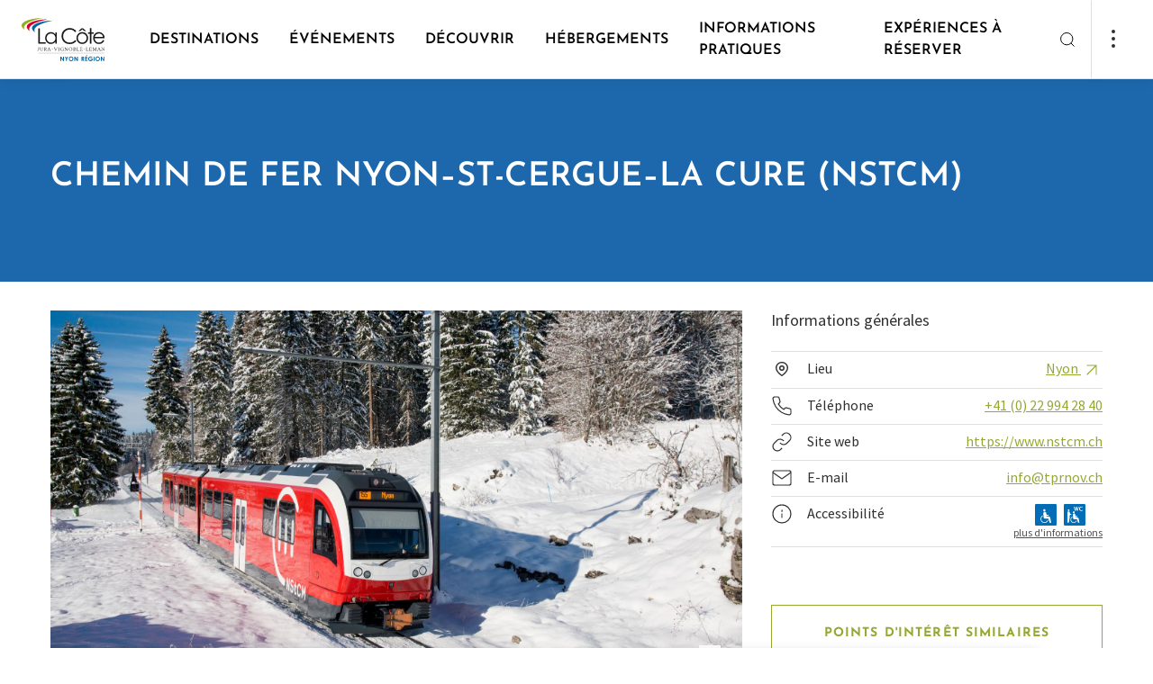

--- FILE ---
content_type: text/html; charset=UTF-8
request_url: https://www.lacote-tourisme.ch/fr/P1166/chemin-de-fer-nyon-st-cergue-la-cure-nstcm
body_size: 36672
content:
<!doctype html><html lang="fr"><head><!-- Google Tag Manager --><script>(function(w,d,s,l,i){w[l]=w[l]||[];w[l].push({'gtm.start':
new Date().getTime(),event:'gtm.js'});var f=d.getElementsByTagName(s)[0],
j=d.createElement(s),dl=l!='dataLayer'?'&l='+l:'';j.async=true;j.src=
'https://www.googletagmanager.com/gtm.js?id='+i+dl;f.parentNode.insertBefore(j,f);
})(window,document,'script','dataLayer','GTM-N75HTLM');</script><!-- End Google Tag Manager --><meta charset="utf-8"><meta name="viewport" content="width=device-width, initial-scale=1"><title>Chemin de fer Nyon–St-Cergue–La Cure (NStCM) | La Côte - Tourisme</title><meta property="og:title" content="Chemin de fer Nyon–St-Cergue–La Cure (NStCM)"><meta name="description" content="Depuis Nyon, au bord du lac Léman, le chemin de fer NStCM permet de rejoindre des villages pittoresques sur la route de St-Cergue. Ce village typique du Jura vaudois est une station appréciée pour ses sports d’hiver – ski alpin, ski de fond et bien d’autres sports de glisse – et ses possibilités de randonnées, à pied ou à vélo."><meta property="og:description" content="Depuis Nyon, au bord du lac Léman, le chemin de fer NStCM permet de rejoindre des villages pittoresques sur la route de St-Cergue. Ce village typique du Jura vaudois est une station appréciée pour ses sports d’hiver – ski alpin, ski de fond et bien d’autres sports de glisse – et ses possibilités de randonnées, à pied ou à vélo."><meta property="og:image" content="https://static.mycity.travel/manage/uploads/6/25/279530/1/nstcm-hiver_COVER.jpg"><meta name="customsearch-simple-title" content="Chemin de fer Nyon–St-Cergue–La Cure (NStCM)" /><meta name="customsearch-type" content="poi" /><meta name="customsearch-latitude" content="46.384483531197" /><meta name="customsearch-longitude" content="6.2353323865682" /><meta name="customsearch-thumbnail" content="//static.mycity.travel/manage/uploads/6/25/279530/1/nstcm-hiver_1080.jpg" /><meta name="customsearch-locale" content="fr" /><link rel="icon" type="image/png" href="//static.lacote-tourisme.ch/228/favicon.png?1769011746"><script src="https://cdn.plyr.io/3.7.3/plyr.js"></script><link rel="stylesheet" href="https://cdn.plyr.io/3.6.3/plyr.css" /><link rel="stylesheet" media="all" type="text/css" href="//static.lacote-tourisme.ch/css/34d9ab4.css?1769011746"><link rel="stylesheet" media="all" type="text/css" href="//static.lacote-tourisme.ch/styleguide-nyon.css?1769011746"><meta name="generator" content="MyCity Tourism Information System" /><!-- If you need the MyCity Privacy Policy or MyCity contact information, please visit www.mycity.travel --><meta name="Identifier-url" content="lacote-tourisme.ch" /><link rel="canonical" href="https://www.lacote-tourisme.ch/fr/P1166/chemin-de-fer-nyon-st-cergue-la-cure-nstcm" /><link rel="alternate" hreflang="fr-ch" href="https://www.lacote-tourisme.ch/fr/P1166/chemin-de-fer-nyon-st-cergue-la-cure-nstcm" /><link rel="alternate" hreflang="en" href="https://www.lacote-tourisme.ch/en/P1166/nyon-st-cergue-la-cure-railway-nstcm" /><link rel="alternate" hreflang="de" href="https://www.lacote-tourisme.ch/de/P1166/bahnlinie-nyon-st-cergue-la-cure-nstcm" /></head><body><script type="text/javascript">
            var iconssvgPathCMS = "//static.lacote-tourisme.ch/207/icons.svg?1769011746";
                        var mapPinPathCMS = "//static.lacote-tourisme.ch/207/subtract.png?1769011746";
            var listingPinCMS = "//static.lacote-tourisme.ch/207/marker.svg?1769011746";
        </script><div><svg xmlns="http://www.w3.org/2000/svg" xmlns:xlink="http://www.w3.org/1999/xlink" style="display:none"><defs><clipPath id="clip0"><path fill="#fff" d="M0 0h24v24H0z"></path></clipPath><clipPath id="clip0"><path fill="#fff" d="M0 0h24v24H0z"></path></clipPath></defs><symbol id="icon-alert-triangle" viewBox="0 0 20 20"><path d="M8.575 3.217L1.517 15a1.667 1.667 0 001.425 2.5h14.116a1.666 1.666 0 001.425-2.5L11.425 3.217a1.667 1.667 0 00-2.85 0v0z" stroke="currentColor" stroke-linejoin="round"></path><path d="M10 7.5v3.333" stroke="currentColor" stroke-linecap="square" stroke-linejoin="round"></path><path d="M10 14.167h.008" stroke="currentColor" stroke-width="1.3" stroke-linecap="round" stroke-linejoin="round"></path></symbol><symbol id="icon-arrow-down-left" viewBox="0 0 20 20"><path d="M14.167 5.833l-8.334 8.334M14.167 14.167H5.833V5.833" stroke="currentColor" stroke-linecap="round" stroke-linejoin="round"></path></symbol><symbol id="icon-arrow-down-right" viewBox="0 0 20 20"><path d="M5.833 5.833l8.334 8.334M14.167 5.833v8.334H5.833" stroke="currentColor" stroke-linecap="round" stroke-linejoin="round"></path></symbol><symbol id="icon-arrow-down" viewBox="0 0 20 20"><path d="M10 4.167v11.666M15.833 10L10 15.833 4.167 10" stroke="currentColor" stroke-linecap="round" stroke-linejoin="round"></path></symbol><symbol id="icon-arrow-left" viewBox="0 0 20 20"><path d="M15.833 10H4.167M10 15.833L4.167 10 10 4.167" stroke="currentColor" stroke-linecap="round" stroke-linejoin="round"></path></symbol><symbol id="icon-arrow-right" viewBox="0 0 20 20"><path d="M4.167 10h11.666M10 4.167L15.833 10 10 15.833" stroke="currentColor" stroke-linecap="round" stroke-linejoin="round"></path></symbol><symbol id="icon-arrow-up-left" viewBox="0 0 20 20"><path d="M14.167 14.167L5.833 5.833M5.833 14.167V5.833h8.334" stroke="currentColor" stroke-linecap="round" stroke-linejoin="round"></path></symbol><symbol id="icon-arrow-up-right" viewBox="0 0 20 20"><path d="M5.833 14.167l8.334-8.334M5.833 5.833h8.334v8.334" stroke="currentColor" stroke-linecap="round" stroke-linejoin="round"></path></symbol><symbol id="icon-arrow-up" viewBox="0 0 20 20"><path d="M10 15.833V4.167M4.167 10L10 4.167 15.833 10" stroke="currentColor" stroke-linecap="round" stroke-linejoin="round"></path></symbol><symbol id="icon-bag"><path d="M7.8 5L5.7 7.8v9.8A1.4 1.4 0 007.1 19h9.8a1.4 1.4 0 001.4-1.4V7.8L16.2 5H7.8zM5.7 7.8h12.6M14.8 10.6a2.8 2.8 0 01-5.6 0" stroke="#303030" stroke-width="1.5" stroke-linecap="round" stroke-linejoin="round"></path></symbol><symbol id="icon-bar-chart" viewBox="0 0 20 20"><path d="M10 16.667V8.333M15 16.667V3.333M5 16.667v-3.334" stroke="currentColor" stroke-linejoin="round"></path></symbol><symbol id="icon-camera" viewBox="0 0 20 20"><path d="M19.167 15.833A1.666 1.666 0 0117.5 17.5h-15a1.667 1.667 0 01-1.667-1.667V6.667A1.667 1.667 0 012.5 5h3.333L7.5 2.5h5L14.167 5H17.5a1.667 1.667 0 011.667 1.667v9.166z" stroke="currentColor" stroke-linejoin="round"></path><path d="M10 14.167A3.333 3.333 0 1010 7.5a3.333 3.333 0 000 6.667z" stroke="currentColor" stroke-linejoin="round"></path></symbol><symbol id="icon-check" viewBox="0 0 20 20"><path d="M16.667 5L7.5 14.167 3.333 10" stroke="currentColor" stroke-linejoin="round"></path></symbol><symbol id="icon-chevron-down" viewBox="0 0 20 20"><path d="M5 7.5l5 5 5-5" stroke="currentColor" stroke-linecap="round" stroke-linejoin="round"></path></symbol><symbol id="icon-chevron-left" viewBox="0 0 20 20"><path d="M12.5 15l-5-5 5-5" stroke="currentColor" stroke-linecap="round" stroke-linejoin="round"></path></symbol><symbol id="icon-chevron-right" viewBox="0 0 20 20"><path d="M7.5 15l5-5-5-5" stroke="currentColor" stroke-linecap="round" stroke-linejoin="round"></path></symbol><symbol id="icon-chevron-top" viewBox="0 0 24 24"><path fill="currentColor" fill-rule="evenodd" stroke="currentColor" stroke-linecap="round" stroke-linejoin="round" stroke-width=".1" d="M18.772 14.766a.763.763 0 01-1.1 0L12 8.93l-5.672 5.835a.763.763 0 01-1.1 0 .816.816 0 010-1.132l6.222-6.4a.763.763 0 011.1 0l6.222 6.4a.816.816 0 010 1.132z" clip-rule="evenodd"></path></symbol><symbol id="icon-chevron-up" viewBox="0 0 20 20"><path d="M15 12.5l-5-5-5 5" stroke="currentColor" stroke-linecap="round" stroke-linejoin="round"></path></symbol><symbol id="icon-clock" viewBox="0 0 20 20"><path d="M10 18.333a8.333 8.333 0 100-16.666 8.333 8.333 0 000 16.666z" stroke="currentColor" stroke-linejoin="round"></path><path d="M10 5v5l3.333 1.667" stroke="currentColor" stroke-linejoin="round"></path></symbol><symbol id="icon-close-action" viewBox="0 0 24 24"><path fill="currentColor" fill-rule="evenodd" d="M18.772 5.228a.778.778 0 010 1.1L6.328 18.772a.778.778 0 01-1.1-1.1L17.672 5.228a.778.778 0 011.1 0z" clip-rule="evenodd"></path><path fill="currentColor" fill-rule="evenodd" d="M5.228 5.228a.778.778 0 011.1 0l12.444 12.444a.778.778 0 01-1.1 1.1L5.228 6.328a.778.778 0 010-1.1z" clip-rule="evenodd"></path></symbol><symbol id="icon-cross" viewBox="0 0 20 20"><path d="M15 5L5 15M5 5l10 10" stroke="currentColor" stroke-linejoin="round"></path></symbol><symbol id="icon-dots"><circle cx="2" cy="2" r="2" fill="#303030"></circle><circle cx="2" cy="10" r="2" fill="#303030"></circle><circle cx="2" cy="18" r="2" fill="#303030"></circle></symbol><symbol id="icon-download" viewBox="0 0 20 20"><path d="M17.5 12.5v3.333a1.666 1.666 0 01-1.667 1.667H4.167A1.667 1.667 0 012.5 15.833V12.5M5.833 8.333L10 12.5l4.167-4.167M10 12.5v-10" stroke="currentColor" stroke-linejoin="round"></path></symbol><symbol id="icon-facebook" viewBox="0 0 20 20"><path d="M15 1.667h-2.5a4.167 4.167 0 00-4.167 4.166v2.5h-2.5v3.334h2.5v6.666h3.334v-6.666h2.5L15 8.333h-3.333v-2.5A.833.833 0 0112.5 5H15V1.667z" stroke="currentColor" stroke-linejoin="round"></path></symbol><symbol id="icon-file-text" viewBox="0 0 20 20"><path d="M11.667 1.667H5a1.667 1.667 0 00-1.667 1.666v13.334A1.666 1.666 0 005 18.333h10a1.666 1.666 0 001.667-1.666v-10l-5-5z" stroke="currentColor" stroke-linejoin="round"></path><path d="M11.667 1.667v5h5M13.333 10.833H6.667M13.333 14.167H6.667M8.333 7.5H6.667" stroke="currentColor" stroke-linejoin="round"></path></symbol><symbol id="icon-file" viewBox="0 0 24 24"><path stroke="currentColor" stroke-linecap="round" stroke-linejoin="round" stroke-width="1.35" d="M13.666 4H7a1.667 1.667 0 00-1.667 1.667V19A1.667 1.667 0 007 20.667h10A1.667 1.667 0 0018.666 19V9l-5-5z"></path><path stroke="currentColor" stroke-linecap="round" stroke-linejoin="round" stroke-width="1.35" d="M13.667 4v5h5m-3.333 4.167H8.667m6.667 3.333H8.667m1.667-6.666H8.667"></path></symbol><symbol id="icon-filter"><path fill-rule="evenodd" clip-rule="evenodd" d="M3.946 0c.428 0 .775.347.775.775v6.806a.775.775 0 11-1.55 0V.775c0-.428.347-.775.775-.775zm.775 12.244h2.395a.775.775 0 100-1.55H.775a.775.775 0 000 1.55h2.396v6.03a.775.775 0 001.55 0v-6.03zm8.454-.844a.775.775 0 00-1.55 0v6.875a.775.775 0 001.55 0V11.4zM12.4 0c.428 0 .775.347.775.775v6.1h2.397a.775.775 0 110 1.55h-6.34a.775.775 0 010-1.55h2.393v-6.1c0-.428.347-.775.775-.775zm8.454 10.625h3.171a.775.775 0 010 1.55H21.63v6.1a.775.775 0 01-1.55 0v-6.1h-2.395a.775.775 0 010-1.55h3.17zm0-10.625c.428 0 .775.347.775.775V7.65a.775.775 0 01-1.55 0V.775c0-.428.347-.775.775-.775z" fill="currentColor"></path></symbol><symbol id="icon-gaultmilliau-toque"><path fill="#000" d="M18.805 6.117c-.171-.892-.48-1.647-.926-2.23-.48-.618-1.03-1.098-1.68-1.407A4.993 4.993 0 0014.036 2c-.858 0-1.578.103-2.127.309-.583.24-.995.411-1.27.583a6.223 6.223 0 00-2.744-.069A3.846 3.846 0 005.804 3.99a4.71 4.71 0 00-.961 1.715c-.24.652-.343 1.338-.343 2.127.034.446.103.858.206 1.304.068.445.206.926.446 1.44.103.275.24.55.343.824l.309.823c.068.103.137.24.171.377a.964.964 0 00.172.378c.308.72.549 1.646.686 2.778.103 1.133.137 2.402.068 3.808v.241c0 .102.035.205.069.24a.91.91 0 00.172.205c.034.035.651.343 1.818.892 1.166.584 2.607.858 4.322.858a9.68 9.68 0 002.23-.274 10.51 10.51 0 002.058-.72c.035 0 .103-.035.172-.104.034-.068.103-.103.137-.103v-.446c-.103-.274-.137-1.097-.034-2.504.103-1.372.206-2.436.377-3.225 0-.103.034-.206.069-.377.034-.171.034-.309.034-.48.103-.618.24-1.304.377-2.093.138-.789.24-1.544.275-2.298.069-1.27 0-2.333-.172-3.26zm-.926 3.019c-.103.994-.309 1.99-.549 2.95-.24.96-.446 1.75-.549 2.332-.034.378-.103.893-.171 1.544a7.467 7.467 0 00-.034 1.956c-.24.068-.447.137-.652.171-.24.069-.446.137-.686.172-.206-.858-.138-1.921.24-3.156.377-1.201.446-2.402.206-3.534-.103 1.818-.412 3.19-.927 4.151-.514.96-.583 1.887-.274 2.745-.24 0-.446.034-.652.068-.206.035-.377.069-.549.069-.103-.618-.068-1.304.172-2.093a5.84 5.84 0 00.137-2.298c-.034 1.098-.274 1.955-.686 2.607-.446.652-.583 1.235-.412 1.784-.309 0-.549-.034-.72-.069-.172-.034-.309-.068-.378-.068l-.102.24c.24.103.891.206 1.99.274 1.097.069 2.195-.069 3.293-.377 0 .274 0 .549.034.789 0 .24.034.446.068.617-2.641.652-4.665.72-6.14.206l-2.196-.755c.103-1.029.103-2.195 0-3.533-.137-1.338-.411-2.436-.789-3.362a22.566 22.566 0 01-.514-1.235c-.206-.446-.412-.858-.584-1.304-.171-.446-.308-.891-.446-1.337a4.308 4.308 0 01-.205-1.304c-.035-1.578.617-2.71 1.99-3.396 1.337-.686 3.19-.309 5.488 1.097.034.035.137.07.275.07.137.033.274.033.377.033.103 0 .24 0 .343-.034.103 0 .137-.034.103-.069a60.527 60.527 0 00-1.27-.754c-.445-.206-.823-.378-1.166-.55a8.965 8.965 0 012.71-.685c.995-.103 1.853.309 2.573 1.235.378.549.618 1.235.72 2.058.07.858.035 1.75-.068 2.745z"></path></symbol><symbol id="icon-globe" viewBox="0 0 24 24"><path fill="currentColor" fill-rule="evenodd" d="M12 4.75a7.25 7.25 0 100 14.5 7.25 7.25 0 000-14.5zM3.25 12a8.75 8.75 0 1117.5 0 8.75 8.75 0 01-17.5 0z" clip-rule="evenodd"></path><path fill="currentColor" fill-rule="evenodd" d="M3.25 12a.75.75 0 01.75-.75h16a.75.75 0 010 1.5H4a.75.75 0 01-.75-.75z" clip-rule="evenodd"></path><path fill="currentColor" fill-rule="evenodd" d="M9.75 12c.051 2.475.847 4.853 2.25 6.79 1.403-1.937 2.199-4.315 2.25-6.79-.051-2.475-.847-4.853-2.25-6.79C10.597 7.148 9.801 9.526 9.75 12zM12 4l-.57-.488C9.438 5.84 8.311 8.851 8.25 11.985v.03c.061 3.134 1.188 6.146 3.18 8.473a.75.75 0 001.14 0c1.992-2.327 3.119-5.339 3.18-8.473v-.03c-.061-3.134-1.188-6.146-3.18-8.473L12 4z" clip-rule="evenodd"></path></symbol><symbol id="icon-handicap-cerebral" viewBox="0 0 133 133"><g id="Layer_2" data-name="Layer 2"><g id="Layer_1-2" data-name="Layer 1"><rect class="cls-1" width="133" height="133" rx="6.82"></rect><path class="cls-2" d="M67.57 32.59c-.74-3.91-1.67-8.16-2.42-9.48l-46.88 6.16v73.15a94.34 94.34 0 009.49 6.78 42.22 42.22 0 0018 6.31c6.06.47 7.12.57 7.67.57h3.37c3.15-.17 4.58-.81 5.36-1.65.84.15 2.67.4 6.63.81s16.7-.32 20.21-1.24c11.65-3 21.7-13.71 22.24-41 .41.64 1.53-.42 1.53-.42C114 66.62 115 44.86 115 44.86c.27-4-3.7-.75-4.5 0v-.67s-1.1-22.44-2.22-24.55H65.4m15.17 35s.94-6.67 7.58-6.92c0 0 6.21-.43 7.6 6.86z"></path><path class="cls-1" d="M75.14 70.21A84.85 84.85 0 0172 57c-.89-5.26-1.74-11.8-2.88-20.83 0 0-.63-3.38-1.41-7.2s-1.71-8.07-2.3-9.78l-44.86 5.88v-2h-3.49l.2 75.43 1.22.75a92.55 92.55 0 009.17 6.46c5.35 3.3 10.09 6.21 18.57 7.06 6.09.56 7.08.46 7.33.49h3.16c3.68 0 4.68-1.94 4.75-4.21s-.79-4.91-.8-6.43a8 8 0 01.65-3.27 10.34 10.34 0 011-1.81c1.3-1.87 2.61-3.13 2.94-4 .22-.58 0-1-1-1.31l1.53-5.65 1.61-6a1 1 0 01.35-.66 3.56 3.56 0 012.47-.65 6.17 6.17 0 004.49-1.56c1.24-1.3 1.76-3.55.44-7.5z"></path><path class="cls-2" d="M44.77 46.76s6.22-.42 7.61 6.86l-15.18.06s.93-6.68 7.57-6.92zM65.57 88.4H44.75s7.51 4.72 20.8 4.8"></path><path class="cls-1" d="M65.32 88.35l22.84.13S79.1 93.21 65.4 93.3"></path></g></g></symbol><symbol id="icon-handicap-dog" viewBox="0 0 133 133"><g id="Layer_2" data-name="Layer 2"><g id="Layer_1-2" data-name="Layer 1"><rect width="133" height="133" rx="6.82" fill="#006db6"></rect><path class="cls-2" d="M50 27.54a6.49 6.49 0 10-9.14-.8 6.51 6.51 0 009.14.8zM105.55 68.66a30.88 30.88 0 00-5.49-.29A6.07 6.07 0 0095 64.66h-2.53a4.83 4.83 0 00-1.08.12l-.42.11c-.1 0-.6.23-.7.28l-.48.27c-.08 0-.32.21-.36.24a5.3 5.3 0 00-.91.86L84 71.93 62.64 56.84a7.16 7.16 0 00-.64-.54l-7.68-5.62a30 30 0 00-1.12-13.34A9.22 9.22 0 0045.3 31a8.58 8.58 0 00-4.78 1.29C38.35 33.6 36.7 34.67 36 39.8l-.27 28.58-6.83 46.46 9-.33v-.07.09c.18-.87.83-3.41 1.76-6.92 1.75-6.59 4-14.46 6-22l8.86 29.29 9.83-.17c-2.17-6-4.12-12.44-5.83-18.62l.06-.07A5.12 5.12 0 0060 93.61h5.59L66 94c1.3 1.59 7.26 1 7.26 1h4.79l.36 5.21.92 11.9.57 1 1.2 2.06h6.3a4 4 0 00-4-4L83.27 95c4.89 0 6-3.66 6.08-4.14v-.06l.06-8.9v-.08l4.19-5h6.93c2.78 0 5-3.28 5-6.07v-2zm-42.19-4.75a6.42 6.42 0 00.92-4.07L83 73.09 80.62 76zm-2.24 12.84h-7.38c-1.3-5.6-2.17-9.68-2.55-11 .41-1.48.69-2.49.81-2.89l.85-4.11 9.68 6.43 16.62 11.58zm28.22 14l-.11-.05.11.05z"></path></g></g></symbol><symbol id="icon-handicap-hearing" viewBox="0 0 133 133"><g id="Layer_2" data-name="Layer 2"><g id="Layer_1-2" data-name="Layer 1"><rect class="cls-1" width="133" height="133" rx="6.82"></rect><path class="cls-2" d="M107.21 18.21L92.47 32.95l9.44 9.43 14.81-14.8-9.51-9.37zM16.59 109.35l9.3 9.3 32.58-32.58-9.37-9.37-32.51 32.65z"></path><path d="M50.49 61.54s.57-23.63 22-23.52c0 0 24-.34 20.77 23.29 0 0-1.66 8.59-7.46 13.31-5.12 4.18-6.43 8.95-6.54 11.71s0 12.62 0 12.62-1.72 21.34-24.09 7.8" stroke-width="5" fill="none" stroke="#fff"></path><path class="cls-1" d="M47.36 111.92l2.79 2.79 9.77-9.77-2.81-2.82-9.75 9.8z"></path><path d="M79.63 67.18c3.15-2.56 4.05-7.18 4.05-7.18 1.74-12.82-11.26-12.63-11.26-12.63-11.64-.06-12 12.75-12 12.75v1.45" stroke-width="4" fill="none" stroke="#fff"></path><path class="cls-1" d="M45.13 61.9h20.5v4.52h-20.5z"></path></g></g></symbol><symbol id="icon-handicap-info" viewBox="0 0 133 133"><g id="Layer_2" data-name="Layer 2"><g id="Layer_1-2" data-name="Layer 1"><path class="cls-1" d="M133 126.18a6.83 6.83 0 01-6.82 6.82H6.82A6.82 6.82 0 010 126.18V6.83A6.82 6.82 0 016.82 0h119.36A6.82 6.82 0 01133 6.83z"></path><path d="M115 67.06a48.34 48.34 0 11-48.31-48.35A48.34 48.34 0 01115 67.06z" fill="#fff"></path><path class="cls-1" d="M73.34 31.52a8.68 8.68 0 10-1.07 12.23 8.7 8.7 0 001.07-12.23zM58.45 51.83h16.66v52.79H58.45z"></path></g></g></symbol><symbol id="icon-handicap-language" viewBox="0 0 133 133"><g id="Layer_2" data-name="Layer 2"><g id="Layer_1-2" data-name="Layer 1"><rect width="133" height="133" rx="6.82" fill="#006db6"></rect><path class="cls-2" d="M74.58 42.45c-.14-.09-13.4-9.1-15-10.08a6 6 0 00-3.44-.87l-7.93 1v-2.11c1-.12 5.29-.62 7.49-.77a6.61 6.61 0 013.52.49c.39.33 1.69 1.13 5.68 3.59 2.23 1.36 4.12 1.76 5.63 1.19A4.22 4.22 0 0073 32.32v-.17l-.15-.09c-.45-.27-11.09-6.57-13.12-7.58a9.39 9.39 0 00-4.26-.9l-7.27.68v-2l7-.51a8.51 8.51 0 012.87.21l4.3 1.59c2.44.9 4.5 1 6.12.16A4.93 4.93 0 0071 21l.07-.2-.2-.08c-.14-.05-13.86-5.06-14.64-5.4a7.91 7.91 0 00-2.93-.11L39.58 17a4.9 4.9 0 00-4.13 2.67L23.54 42.56 15 44v24.61h.26c.45-.1 40.74-5.75 46.29-6.61a4.64 4.64 0 004.32-6.09l-.06-.19-21.09 3 1.81-13a35.37 35.37 0 014.41-.69 3.21 3.21 0 012 .59c.1.12 1.52 2 4.9 6.43 3.61 4.78 7.81 1.79 7.85 1.76l.18-.13-.13-.18c-.36-.5-8.85-12.09-9.82-13.19a2.39 2.39 0 00-2.18-.87l-5.55.77v-1.92c.89-.14 4.75-.71 7.12-.84 2.53-.14 3.47.8 3.52.84L67 43.83c2 1.33 3.69 1.76 5.14 1.3a4.27 4.27 0 002.5-2.42l.06-.16zM118 64.54c-.4.06-40.68 5.71-46.25 6.58a4.64 4.64 0 00-4.32 6.09l.06.19 21.1-3-1.82 13a35 35 0 01-4.41.69 3 3 0 01-2-.59c-.09-.12-1.52-2-4.89-6.43-3.62-4.78-7.81-1.79-7.85-1.76l-.19.13.14.18c.36.5 8.84 12.09 9.81 13.19a2.39 2.39 0 002.18.87l5.55-.77v1.94c-.89.14-4.75.71-7.12.84-2.53.14-3.47-.8-3.51-.84S71.8 93 66.26 89.28c-2-1.33-3.69-1.76-5.14-1.3a4.27 4.27 0 00-2.5 2.42l-.06.16.15.1c.13.09 13.39 9.09 15 10.08a6 6 0 003.45.87l7.92-1v2.12c-1 .12-5.29.62-7.48.77a6.57 6.57 0 01-3.6-.5c-.38-.33-1.69-1.13-5.68-3.59-2.23-1.36-4.12-1.76-5.63-1.19a4.22 4.22 0 00-2.36 2.55v.17l.15.09c.46.27 11.09 6.57 13.13 7.57a9.29 9.29 0 004.25.91l7.28-.68v2l-7 .51a8.16 8.16 0 01-2.86-.21l-4.29-1.59c-2.45-.9-4.51-1-6.13-.16a5 5 0 00-2.48 2.77l-.06.2.2.08c.14 0 13.85 5.06 14.63 5.4a3.82 3.82 0 001.44.2c.74 0 1.45-.09 1.5-.09l13.72-1.81a4.88 4.88 0 004.13-2.67l11.91-22.9 8.5-1.39V64.5z"></path></g></g></symbol><symbol id="icon-handicap-limited" viewBox="0 0 133 133"><g id="Layer_2" data-name="Layer 2"><g id="Layer_1-2" data-name="Layer 1"><rect width="133" height="133" rx="6.82" fill="#006db6"></rect><path class="cls-2" d="M36.78 18.61a6.48 6.48 0 10-.8 9.14 6.49 6.49 0 00.8-9.14zM105.86 84.19c-.28-3.74-4.62-6.51-8.08-6.51l-9-.13h-5.27l-.19-1.34-.32-3.3h13.88c.24-4-1.72-7-5.51-7h-9l-.88-9.8c-.49-5.49-5.47-9.79-11-8.57A9.66 9.66 0 0063 57.85L65.28 83a7.33 7.33 0 003.14 5.39c1.91 1.31 2.56 1.09 5.65 1.35l20 .06 8.27 26.2 9.16-1.36zM75.21 34.11a7.12 7.12 0 10-1.4 10 7.15 7.15 0 001.4-10z"></path><path class="cls-2" d="M90.16 97.47A20.57 20.57 0 1159.5 74l-.44-4.57A24.75 24.75 0 1092.38 103zM49.33 50.38l-8.4-3.07a29.52 29.52 0 00-1.31-9.62 9.23 9.23 0 00-7.91-6.4 8.67 8.67 0 00-4.78 1.29 11.35 11.35 0 00-4.43 6l.09 76.69h10.05c4.43-16.34 7.17-40.54 7.76-52.38l.4-8.11 11.31 4.11c1.6-3.74.77-7.18-2.78-8.51z"></path></g></g></symbol><symbol id="icon-handicap-loop" viewBox="0 0 133 133"><g id="Layer_2" data-name="Layer 2"><g id="Layer_1-2" data-name="Layer 1"><rect class="cls-1" width="133" height="133" rx="6.82"></rect><path class="cls-2" d="M107.21 18.21L92.47 32.95l9.44 9.43 14.81-14.8-9.51-9.37zM16.59 109.35l9.3 9.3 32.58-32.58-9.37-9.37-32.51 32.65z"></path><path d="M50.49 62.45s.57-23.64 22-23.52c0 0 24-.34 20.77 23.29 0 0-1.66 8.58-7.46 13.31-5.12 4.18-6.43 9-6.54 11.7s0 12.62 0 12.62-1.72 21.35-24.1 7.81" stroke-width="5" fill="none" stroke="#fff"></path><path class="cls-1" d="M47.35 112.83l2.8 2.79 9.77-9.78-2.81-2.81-9.76 9.8z"></path><path d="M79.63 68.09c3.14-2.57 4.05-7.22 4.05-7.22 1.74-12.81-11.26-12.62-11.26-12.62-11.64-.07-12 12.75-12 12.75v1.44" stroke-width="4" fill="none" stroke="#fff"></path><path class="cls-1" d="M45.13 62.81h20.5v4.52h-20.5z"></path><path class="cls-2" d="M102.64 115.4V93.55h-9.07v-3.5H117v3.5h-9.08v21.85z"></path></g></g></symbol><symbol id="icon-handicap-no" viewBox="0 0 133 133"><g id="Layer_2" data-name="Layer 2"><g id="Layer_1-2" data-name="Layer 1"><rect width="133" height="133" rx="6.82" fill="#006db6"></rect><path class="cls-2" d="M63.83 32.43a7.13 7.13 0 10-1.41 10 7.17 7.17 0 001.41-10zM78.86 97.29A20.57 20.57 0 1148.31 74l-.47-4.54A24.75 24.75 0 1081.05 103z"></path><path class="cls-2" d="M117.38 112.81L95.75 91.19l-1.27-6.87c-.29-3.74-4.62-6.51-8.08-6.51l-4.08-.06-6.52-6.52h9.7c.24-4-1.72-7-5.51-7h-7L116.19 21 112 16.74l-41.66 41.6-.19-2.12c-.49-5.49-5.47-9.79-11-8.57A9.55 9.55 0 0054.59 50L21.32 16.76 17.08 21l34.58 34.58a10.17 10.17 0 00-.09 2.42l1.62 17.5-37.3 37.3 4.24 4.2 33.79-33.75A7.31 7.31 0 0057 88.5c1.9 1.31 2.55 1.1 5.65 1.36h20L91 116.13l9.16-1.37-2.48-13.16 15.46 15.46z"></path></g></g></symbol><symbol id="icon-handicap-parking-limited" viewBox="0 0 133 133"><g id="Layer_2" data-name="Layer 2"><g id="Layer_1-2" data-name="Layer 1"><rect width="133" height="133" rx="6.82" fill="#006db6"></rect><path class="cls-2" d="M33.84 34.72a5.38 5.38 0 10-.66 7.57 5.4 5.4 0 00.66-7.57zM91.13 89.1c-.23-3.1-3.83-5.4-6.7-5.4L77 83.59h-4.4l-.16-1.11-.24-2.72h11.48c.2-3.33-1.42-5.77-4.57-5.8h-7.42L71 65.79c-.41-4.55-4.53-8.11-9.11-7.11a8 8 0 00-6.29 8.58l1.93 20.83a6.1 6.1 0 002.6 4.48c1.58 1.08 2.12.9 4.69 1.12h16.54l6.9 21.74 7.6-1.14zM65.71 47.56a5.91 5.91 0 10-1.16 8.28 5.93 5.93 0 001.16-8.28z"></path><path class="cls-2" d="M77.91 99.83a16.79 16.79 0 11-25.13-18.92l-.45-4.35a20.78 20.78 0 1027.33 29.12z"></path><path class="cls-2" d="M44.25 61.06l-7-2.55a24.41 24.41 0 00-1.09-8 7.64 7.64 0 00-6.55-5.3 7.23 7.23 0 00-4 1.07A9.37 9.37 0 0022 51.24l.08 63.6h8.33c3.67-13.56 5.94-33.63 6.44-43.44l.32-6.73 9.38 3.41c1.33-3.08.64-5.92-2.3-7.02zM95 47.74V16.91h10.6c3.08 0 5.24.32 6.5 1a6.47 6.47 0 012.83 2.74 9.25 9.25 0 011 4.45c0 3.45-1.09 6.07-3.26 7.88a13.25 13.25 0 01-8.73 2.71h-2.61v12.05zm6.3-16.31h1.2q3.54 0 5.2-1.7a5.54 5.54 0 001.66-4 5.16 5.16 0 00-.53-2.34 3.74 3.74 0 00-1.61-1.66 7.68 7.68 0 00-3.51-.6h-2.41z"></path></g></g></symbol><symbol id="icon-handicap-parking-no" viewBox="0 0 133 133"><rect fill="#006db6" height="133" rx="6.82" width="133"></rect><g fill="#fff"><path d="M96.69 45.56V17.07h9.64q4.2 0 5.91.9a6 6 0 012.58 2.53 8.7 8.7 0 01.87 4.12c0 3.18-1 5.61-3 7.27a11.88 11.88 0 01-7.94 2.51h-2.37v11.16zm5.72-15.07h1.09a6.29 6.29 0 004.73-1.57 5.17 5.17 0 001.51-3.69 4.82 4.82 0 00-.48-2.16 3.44 3.44 0 00-1.47-1.53 6.86 6.86 0 00-3.19-.54h-2.19zM45.78 55.83a5.91 5.91 0 10-8.28-1.17 5.95 5.95 0 008.28 1.17z"></path><path d="M87.66 112.19L74.14 98.67l-1.77-9.59c-.24-3.1-3.84-5.39-6.7-5.39l-6.61-.1-2.87-2.87 1-1h7.73c.14-2.46-.71-4.43-2.43-5.31l25-25-4.24-4.24-28.73 28.74h-1.6l-.73-8.13c-.41-4.55-4.54-8.12-9.12-7.11a8 8 0 00-5.2 3.73l-17.5-17.5-4.24 4.25L37 70.05l1.67 18a6.85 6.85 0 00.33 1.39l-11.62 11.61a16.68 16.68 0 01-1.13-6 16.94 16.94 0 017.68-14.1l-.41-4.37A20.93 20.93 0 0022.25 95a20.61 20.61 0 002.1 9l-8.41 8.41 4.24 4.25 7.61-7.61a20.72 20.72 0 0033.14-3.53l-2-5.25A16.93 16.93 0 0143 111.76a16.74 16.74 0 01-12.43-5.54l12.89-12.76c.62.1 1.36.11 2.54.21h14.7l2.7 2.69 6 19 7.6-1.13-1-5.25 7.35 7.35z"></path></g></symbol><symbol id="icon-handicap-parking" viewBox="0 0 133 133"><g id="Layer_2" data-name="Layer 2"><g id="Layer_1-2" data-name="Layer 1"><rect width="133" height="133" rx="6.82" fill="#006db6"></rect><path class="cls-2" d="M72 89.1c-.24-3.1-3.83-5.4-6.7-5.4l-7.46-.11h-4.42l-.15-1.11-.27-2.73h11.51c.2-3.33-1.42-5.77-4.57-5.8h-7.43l-.73-8.13c-.41-4.55-4.54-8.11-9.12-7.11a8 8 0 00-6.29 8.58l1.93 20.8a6.14 6.14 0 002.61 4.48c1.58 1.08 2.12.9 4.68 1.12h16.55L69 115.48l7.6-1.14zM46.54 47.56a5.91 5.91 0 10-1.16 8.28 5.93 5.93 0 001.16-8.28z"></path><path class="cls-2" d="M58.21 101.36A16.8 16.8 0 1133.41 81l-.35-4.42a20.79 20.79 0 1028.83 26.31zM94.75 47.81V17h10.6c3.08 0 5.25.33 6.5 1a6.6 6.6 0 012.84 2.74 9.41 9.41 0 011 4.46c0 3.44-1.08 6.07-3.25 7.87s-5.09 2.71-8.74 2.71H101v12.03zM101 31.49h1.2c2.36 0 4.1-.56 5.2-1.69a5.54 5.54 0 001.66-4 5.2 5.2 0 00-.52-2.35 3.79 3.79 0 00-1.54-1.64 7.52 7.52 0 00-3.51-.61H101z"></path></g></g></symbol><symbol id="icon-handicap-visual" viewBox="0 0 132.96 133"><g id="Layer_2" data-name="Layer 2"><g id="Layer_1-2" data-name="Layer 1"><rect width="132.96" height="133" rx="6.82" fill="#006db6"></rect><path class="cls-2" d="M56.7 15.05a6.48 6.48 0 10-.8 9.14 6.5 6.5 0 00.8-9.14zM75.66 62.13l38.82 52.74 2.41-1.78L78.33 60.7a6 6 0 00.9-2.36 6.3 6.3 0 00-.14-2.77 6.14 6.14 0 00-1.3-2.42L69.3 43l-8.53-10.32-1.3-1.32-1.36-1.2a11.1 11.1 0 00-7.3-2.46 12 12 0 00-8 2.56l-3.69 4-3.69 4-5.76 6.19a2.07 2.07 0 00.05 3c1.59 1.54 3 3 3 3l.09.09 10.98 11.34v3.34L31.34 112l8.91 3 11.53-38.39 9.87 37.6 9.51-.12-10.48-48.38.1-16.46v-5.69l7.67 9.55zM43.82 52l-5.72-6a.47.47 0 010-.58l5.73-6.21zm14.29-21.81z"></path></g></g></symbol><symbol id="icon-handicap-walk" viewBox="0 0 133 133"><g id="Layer_2" data-name="Layer 2"><g id="Layer_1-2" data-name="Layer 1"><rect width="133" height="133" rx="6.82" fill="#006db6"></rect><path class="cls-2" d="M82.36 56.67l-9.69-11.28a27.79 27.79 0 00.12-8.69 9.17 9.17 0 00-6.67-7.7 8.57 8.57 0 00-4.93.43c-2.37 1-4.19 1.73-5.77 6.66l-5.08 28V64l-8.15 50.41 9.05-.15c1.88-7 4.25-17.53 6.53-27.55l4.32 27.63 9.69.2c-4.24-20.08-5.71-44.17-6.3-49.54.84-1.77 1.43-3 1.65-3.43l3-7.54 10.49 11.2v49.13h3V61.58a5.14 5.14 0 00-1.26-4.91zm-37.73 52.81l-.25.59zM73.75 17.64a6.48 6.48 0 10-2.38 8.86 6.51 6.51 0 002.38-8.86z"></path></g></g></symbol><symbol id="icon-handicap-wc-limited" viewBox="0 0 133.04 133.04"><g id="Layer_2" data-name="Layer 2"><g id="Layer_1-2" data-name="Layer 1"><rect x=".04" y=".04" width="132.96" height="132.96" rx="6.82" fill="#006db6"></rect><path class="cls-2" d="M33.9 34.72a5.38 5.38 0 10-.67 7.58 5.4 5.4 0 00.67-7.58zM91.13 89.13c-.23-3.1-3.83-5.4-6.69-5.4L77 83.61h-4.39l-.16-1.11-.24-2.72h11.48c.2-3.33-1.42-5.77-4.56-5.81H71.7l-.7-8.15c-.41-4.55-4.53-8.12-9.11-7.11a8 8 0 00-6.3 8.56l1.89 20.83a6.16 6.16 0 002.61 4.48c1.58 1.08 2.12.9 4.68 1.12l16.54.06 6.88 21.74 7.6-1.13zM65.75 47.59a5.91 5.91 0 10-1.17 8.28 5.93 5.93 0 001.17-8.28z"></path><path class="cls-2" d="M77.79 100.24a16.9 16.9 0 01-16 11.61A16.78 16.78 0 0145 95.05 16.91 16.91 0 0152.75 81l-.43-4.37A20.94 20.94 0 0041 95.05a20.79 20.79 0 0020.78 20.8 20.94 20.94 0 0017.94-10.33zM44.28 61.07l-7-2.56a24.61 24.61 0 00-1.08-8 7.65 7.65 0 00-6.55-5.31 7.23 7.23 0 00-4 1.07A9.4 9.4 0 0022 51.24v63.58h8.33c3.67-13.54 6-33.6 6.46-43.41l.34-6.73 9.37 3.42c1.41-3.1.72-5.93-2.22-7.03z"></path><g><path class="cls-2" d="M68 41.93L61.73 17h4.91l4.55 18.28L75.51 17h4.33l4.07 18.18L88.72 17h3.6l-6.56 25h-5L77 24.81l-4 17.12zM115.81 41a15.75 15.75 0 01-2.81 1c-.81.17-1.73.32-2.76.44a28.78 28.78 0 01-3 .17q-6.54 0-9.77-3.7a13.87 13.87 0 01-3.21-9.42A13.81 13.81 0 0197.39 20q3.23-3.68 10.1-3.67a34.88 34.88 0 018.1 1v4.07a46.62 46.62 0 00-3.17-1 20.49 20.49 0 00-2.34-.46 14.9 14.9 0 00-2.2-.16q-4.3 0-6.25 2.77a11.63 11.63 0 00-1.94 6.85 10.46 10.46 0 002.19 6.93c1.47 1.77 3.66 2.65 6.56 2.66a16.55 16.55 0 007.37-1.84z"></path></g></g></g></symbol><symbol id="icon-handicap-wc-no" viewBox="0 0 133 133"><g id="Layer_2" data-name="Layer 2"><g id="Layer_1-2" data-name="Layer 1"><rect width="133" height="133" rx="6.82" fill="#006db6"></rect><path class="cls-2" d="M67.91 41.9l-6.24-25h4.91l4.57 18.28 4.31-18.28h4.33l4.08 18.18 4.8-18.18h3.6l-6.55 25h-5L76.9 24.76l-4 17.14zM115.79 40.92a15.69 15.69 0 01-2.86 1 27.48 27.48 0 01-2.76.45 28.59 28.59 0 01-3 .17q-6.55 0-9.78-3.7a13.79 13.79 0 01-3.22-9.42A13.82 13.82 0 0197.34 20q3.22-3.69 10.11-3.68a34.88 34.88 0 018.1 1v4.07a46.62 46.62 0 00-3.17-1 20.49 20.49 0 00-2.34-.46 16.4 16.4 0 00-2.2-.16c-2.87 0-5 .93-6.25 2.77a11.69 11.69 0 00-1.94 6.86 10.45 10.45 0 002.2 6.93q2.2 2.65 6.56 2.65a16.62 16.62 0 007.38-1.84zM45.38 55.84a5.91 5.91 0 10-8.28-1.16 5.94 5.94 0 008.28 1.16z"></path><path class="cls-2" d="M87.25 112.21L73.74 98.69 72 89.1c-.24-3.1-3.83-5.4-6.7-5.4l-6.61-.1-2.86-2.86 1-1h7.73c.15-2.46-.7-4.42-2.42-5.3l25-25-4.24-4.24-28.7 28.7h-1.69l-.73-8.13c-.41-4.55-4.54-8.11-9.12-7.11a8 8 0 00-5.19 3.74L20 44.92l-4.24 4.24 20.9 20.91 1.67 18a6.71 6.71 0 00.29 1.36L27 101.07a16.68 16.68 0 01-1.13-6A16.91 16.91 0 0133.53 81l-.42-4.38a21 21 0 00-11.27 18.44 20.64 20.64 0 002.1 9l-8.41 8.41 4.25 4.24 7.6-7.61a20.73 20.73 0 0015.26 6.71 20.94 20.94 0 0017.89-10.23l-2-5.26a16.89 16.89 0 01-15.93 11.49 16.72 16.72 0 01-12.43-5.54l12.88-12.79c.62.09 1.36.11 2.54.21H60.3l2.7 2.74 6.05 19 7.6-1.14-1-5.24 7.35 7.4z"></path></g></g></symbol><symbol id="icon-handicap-wc" viewBox="0 0 133 133"><g id="Layer_2" data-name="Layer 2"><g id="Layer_1-2" data-name="Layer 1"><rect width="133" height="133" rx="6.82" fill="#006db6"></rect><path class="cls-2" d="M72 89.1c-.24-3.1-3.83-5.4-6.7-5.4l-7.46-.11h-4.42l-.15-1.11-.27-2.73h11.51c.2-3.33-1.42-5.77-4.57-5.8h-7.43l-.73-8.13c-.41-4.55-4.54-8.11-9.12-7.11a8 8 0 00-6.29 8.58l1.93 20.8a6.14 6.14 0 002.61 4.48c1.58 1.08 2.12.9 4.68 1.12h16.55L69 115.48l7.6-1.14zM46.54 47.56a5.91 5.91 0 10-1.16 8.28 5.93 5.93 0 001.16-8.28z"></path><path class="cls-2" d="M58 101.91A16.79 16.79 0 1133.52 81l-.41-4.38a20.79 20.79 0 1028.53 26.88z"></path><g><path class="cls-2" d="M67.91 41.9l-6.24-25h4.91l4.57 18.28 4.31-18.28h4.33l4.08 18.18 4.8-18.18h3.6l-6.55 25h-5L76.9 24.76l-4 17.14zM115.79 40.92a15.69 15.69 0 01-2.86 1 25 25 0 01-2.76.44 26.21 26.21 0 01-3 .18q-6.55 0-9.78-3.7a13.79 13.79 0 01-3.22-9.42A13.82 13.82 0 0197.34 20q3.22-3.69 10.11-3.68a34.88 34.88 0 018.1 1v4.07a46.62 46.62 0 00-3.17-1 20.49 20.49 0 00-2.34-.46 16.4 16.4 0 00-2.2-.16c-2.87 0-5 .93-6.25 2.77a11.69 11.69 0 00-1.94 6.86 10.45 10.45 0 002.2 6.93q2.2 2.65 6.56 2.65a16.62 16.62 0 007.38-1.84z"></path></g></g></g></symbol><symbol id="icon-handicap" viewBox="0 0 133 133"><g id="Layer_2" data-name="Layer 2"><g id="Layer_1-2" data-name="Layer 1"><rect width="133" height="133" rx="6.82" fill="#006db6"></rect><path class="cls-2" d="M94 84.56c-.29-3.74-4.63-6.51-8.08-6.51l-9-.13h-5.27l-.2-1.33-.28-3.28H85c.24-4-1.71-7-5.51-7h-8.95l-.89-9.8c-.49-5.49-5.47-9.79-11-8.57a9.65 9.65 0 00-7.58 10.34l2.32 25.12a7.37 7.37 0 003.15 5.39c1.9 1.31 2.55 1.09 5.64 1.36l20 .05 8.32 26.22 9.09-1.42zM63.3 34.48a7.13 7.13 0 10-1.4 10 7.15 7.15 0 001.4-10z"></path><path class="cls-2" d="M78.48 97a20.56 20.56 0 11-30.89-22.6l-.44-4.58a24.75 24.75 0 1033.76 32.63z"></path></g></g></symbol><symbol id="icon-heart-full" viewBox="0 0 24 24"><path fill="currentColor" fill-rule="evenodd" d="M13.9 4.6c.6-.3 1.2-.4 1.9-.4s1.3.1 1.9.4c.6.3 1.1.6 1.6 1.1.5.5.8 1 1.1 1.6.2.6.4 1.3.4 1.9 0 .7-.1 1.3-.4 1.9-.2.6-.6 1.2-1.1 1.6l-6.8 6.8c-.1.1-.3.2-.5.2s-.4-.1-.5-.2l-6.8-6.8c-.9-.9-1.5-2.2-1.5-3.5 0-1.3.5-2.6 1.5-3.5.9-.9 2.2-1.5 3.5-1.5 1.3 0 2.6.5 3.5 1.5l.3.3.3-.3c.4-.5 1-.8 1.6-1.1z"></path></symbol><symbol id="icon-heart" viewBox="0 0 20 20"><path d="M17.367 3.842a4.583 4.583 0 00-6.484 0L10 4.725l-.883-.883a4.584 4.584 0 10-6.484 6.483l.884.883L10 17.692l6.483-6.484.884-.883a4.585 4.585 0 000-6.483v0z" stroke="currentColor" stroke-linejoin="round"></path></symbol><symbol id="icon-info" viewBox="0 0 20 20"><g clip-path="url(#clip0)" stroke="currentColor" stroke-linejoin="round"><path d="M10 18.333a8.333 8.333 0 100-16.666 8.333 8.333 0 000 16.666z"></path><path d="M10 13.333V10M10 6.667h.05M10 7.667h.05" stroke-linecap="square"></path></g></symbol><symbol id="icon-instagram" viewBox="0 0 20 20"><path d="M14.167 1.667H5.833a4.167 4.167 0 00-4.166 4.166v8.334a4.167 4.167 0 004.166 4.166h8.334a4.167 4.167 0 004.166-4.166V5.833a4.167 4.167 0 00-4.166-4.166z" stroke="currentColor" stroke-linejoin="round"></path><path d="M13.333 9.475a3.334 3.334 0 11-6.595.978 3.334 3.334 0 016.595-.978zM14.583 5.417h.009" stroke="currentColor" stroke-linejoin="round"></path></symbol><symbol id="icon-link-2" viewBox="0 0 20 20"><path d="M12.5 5.833H15a4.167 4.167 0 110 8.334h-2.5m-5 0H5a4.167 4.167 0 010-8.334h2.5M6.667 10h6.666" stroke="currentColor" stroke-linejoin="round"></path></symbol><symbol id="icon-link" viewBox="0 0 20 20"><path d="M8.333 10.833a4.165 4.165 0 006.284.45l2.5-2.5a4.167 4.167 0 00-5.892-5.891L9.792 4.317" stroke="currentColor" stroke-linejoin="round"></path><path d="M11.667 9.167a4.167 4.167 0 00-6.284-.45l-2.5 2.5a4.166 4.166 0 005.892 5.891l1.425-1.425" stroke="currentColor" stroke-linejoin="round"></path></symbol><symbol id="icon-linkedin" viewBox="0 0 20 20"><path d="M13.333 6.667a5 5 0 015 5V17.5H15v-5.833a1.667 1.667 0 00-3.333 0V17.5H8.333v-5.833a5 5 0 015-5v0zM5 7.5H1.667v10H5v-10zM3.333 5a1.667 1.667 0 100-3.333 1.667 1.667 0 000 3.333z" stroke="currentColor" stroke-linejoin="round"></path></symbol><symbol id="icon-mail" viewBox="0 0 20 20"><path d="M3.333 3.333h13.334c.916 0 1.666.75 1.666 1.667v10c0 .917-.75 1.667-1.666 1.667H3.333c-.916 0-1.666-.75-1.666-1.667V5c0-.917.75-1.667 1.666-1.667z" stroke="currentColor" stroke-linejoin="round"></path><path d="M18.333 5L10 10.833 1.667 5" stroke="currentColor" stroke-linejoin="round"></path></symbol><symbol id="icon-map-pin" viewBox="0 0 20 20"><path d="M17.5 8.333c0 5.834-7.5 10.834-7.5 10.834s-7.5-5-7.5-10.834a7.5 7.5 0 0115 0z" stroke="currentColor" stroke-linejoin="round"></path><path d="M10 10.833a2.5 2.5 0 100-5 2.5 2.5 0 000 5z" stroke="currentColor" stroke-linejoin="round"></path></symbol><symbol id="icon-map" viewBox="0 0 20 20"><path d="M.833 5v13.333L6.667 15l6.666 3.333L19.167 15V1.667L13.333 5 6.667 1.667.833 5zM6.667 1.667V15M13.333 5v13.333" stroke="currentColor" stroke-linecap="round" stroke-linejoin="round"></path></symbol><symbol id="icon-maximize" viewBox="0 0 24 24"><path fill="currentColor" fill-rule="evenodd" d="M14 4.71a.71.71 0 01.71-.71h4.58a.71.71 0 01.71.71v4.58a.71.71 0 11-1.42 0V5.42h-3.87a.71.71 0 01-.71-.71zM4.71 14a.71.71 0 01.71.71v3.87h3.87a.71.71 0 110 1.42H4.71a.71.71 0 01-.71-.71v-4.58a.71.71 0 01.71-.71z" clip-rule="evenodd"></path><path fill="currentColor" fill-rule="evenodd" d="M19.79 4.21c.28.281.28.736 0 1.017l-5.563 5.563a.718.718 0 11-1.016-1.017l5.562-5.563a.718.718 0 011.017 0zm-9 9c.28.281.28.736 0 1.017l-5.563 5.562a.718.718 0 11-1.017-1.016l5.563-5.563a.718.718 0 011.017 0z" clip-rule="evenodd"></path></symbol><symbol id="icon-menu" viewBox="0 0 20 20"><path d="M2.5 10h15M2.5 5h15M2.5 15h15" stroke="currentColor" stroke-linejoin="round"></path></symbol><symbol id="icon-michelin-star"><path fill="#D3072B" d="M15.48 6.38V5.4c0-.987-.313-1.8-.94-2.44-.627-.64-1.42-.96-2.38-.96-1.04 0-1.853.327-2.44.98s-.88 1.527-.88 2.62v.3c0 .053.007.1.02.14l.02.34c-.987-.707-1.873-1.06-2.66-1.06-.613 0-1.2.207-1.76.62a3.42 3.42 0 00-1.18 1.52C3.093 7.9 3 8.34 3 8.78c0 1.347.773 2.373 2.32 3.08l.3.14C3.873 12.8 3 13.88 3 15.24c0 .92.32 1.727.96 2.42.64.693 1.4 1.04 2.28 1.04.8 0 1.593-.287 2.38-.86l.26-.2c-.027.267-.04.587-.04.96 0 1 .313 1.817.94 2.45.627.633 1.42.95 2.38.95 1.053 0 1.87-.33 2.45-.99.58-.66.87-1.523.87-2.59v-.78c.987.707 1.867 1.06 2.64 1.06.867 0 1.617-.35 2.25-1.05.633-.7.95-1.503.95-2.41 0-1.36-.773-2.393-2.32-3.1l-.3-.14c1.747-.8 2.62-1.873 2.62-3.22 0-.867-.313-1.66-.94-2.38s-1.383-1.08-2.27-1.08-1.67.28-2.35.84l-.28.22zM13.8 9.76c1.547-2.253 2.98-3.38 4.3-3.38.547 0 1.043.247 1.49.74.447.493.67 1.047.67 1.66 0 1.653-1.787 2.633-5.36 2.94v.58c1.773.147 3.11.467 4.01.96.9.493 1.35 1.153 1.35 1.98 0 .6-.217 1.15-.65 1.65-.433.5-.937.75-1.51.75-1.347 0-2.78-1.133-4.3-3.4l-.52.3c.76 1.547 1.14 2.853 1.14 3.92 0 1.653-.753 2.48-2.26 2.48-.72 0-1.28-.22-1.68-.66-.387-.467-.58-1.053-.58-1.76 0-1.067.38-2.393 1.14-3.98l-.52-.3c-1.52 2.267-2.953 3.4-4.3 3.4-.547 0-1.043-.237-1.49-.71a2.378 2.378 0 01-.67-1.69c0-1.653 1.78-2.633 5.34-2.94v-.58c-3.56-.293-5.34-1.273-5.34-2.94 0-.587.213-1.133.64-1.64.427-.507.933-.76 1.52-.76 1.32 0 2.753 1.127 4.3 3.38l.52-.28c-.76-1.56-1.14-2.893-1.14-4 0-.707.193-1.293.58-1.76.4-.44.96-.66 1.68-.66 1.507 0 2.26.82 2.26 2.46 0 1.08-.38 2.4-1.14 3.96l.52.28z"></path></symbol><symbol id="icon-minus" viewBox="0 0 24 24"><path stroke="currentColor" stroke-linecap="round" stroke-linejoin="round" stroke-width="1.5" d="M5 12h14"></path></symbol><symbol id="icon-nodes" viewBox="0 0 20 20"><path d="M5 12a2 2 0 100-4 2 2 0 000 4zM16 12a2 2 0 100-4 2 2 0 000 4zM1 10h2M7 10h7M18 10h2" stroke="currentColor" stroke-linejoin="round"></path></symbol><symbol id="icon-phone" viewBox="0 0 20 20"><path d="M18.333 14.1v2.5a1.667 1.667 0 01-1.816 1.667 16.492 16.492 0 01-7.192-2.559 16.25 16.25 0 01-5-5 16.492 16.492 0 01-2.558-7.225 1.667 1.667 0 011.658-1.816h2.5A1.667 1.667 0 017.592 3.1c.105.8.301 1.586.583 2.342A1.667 1.667 0 017.8 7.2L6.742 8.258a13.333 13.333 0 005 5L12.8 12.2a1.667 1.667 0 011.758-.375c.757.282 1.542.478 2.342.583a1.667 1.667 0 011.433 1.692z" stroke="currentColor" stroke-linejoin="round"></path></symbol><symbol id="icon-pin" viewBox="0 0 24 24"><path fill="currentColor" fill-rule="evenodd" d="M12 5.333c-1.485 0-2.91.562-3.96 1.562a5.208 5.208 0 00-1.64 3.772c0 2.065 1.411 4.07 2.958 5.625A20.278 20.278 0 0012 18.515a20.274 20.274 0 002.642-2.224c1.547-1.555 2.958-3.559 2.958-5.624 0-1.415-.59-2.771-1.64-3.772A5.745 5.745 0 0012 5.333zm0 14l-.389.555-.002-.001-.004-.003-.016-.01a9.18 9.18 0 01-.27-.181 21.65 21.65 0 01-2.978-2.484C6.74 15.597 5 13.268 5 10.667c0-1.768.738-3.464 2.05-4.714C8.363 4.703 10.143 4 12 4s3.637.702 4.95 1.953C18.263 7.203 19 8.899 19 10.667c0 2.601-1.739 4.93-3.342 6.542a21.652 21.652 0 01-3.247 2.664l-.016.01-.004.004h-.002L12 19.334zm0 0l.388.555a.73.73 0 01-.777 0l.389-.555z" clip-rule="evenodd"></path><path fill="currentColor" fill-rule="evenodd" d="M12 9.5a1.5 1.5 0 100 3 1.5 1.5 0 000-3zM9 11a3 3 0 116 0 3 3 0 01-6 0z" clip-rule="evenodd"></path></symbol><symbol id="icon-play-video" viewBox="0 0 12 14"><path fill-rule="evenodd" clip-rule="evenodd" d="M2.352.528a1 1 0 00-1.532.847v11.25a1 1 0 001.532.847l8.959-5.625a1 1 0 000-1.694L2.352.528z" fill="currentColor"></path></symbol><symbol id="icon-plus" viewBox="0 0 20 20"><path d="M10 4.167v11.666M4.167 10h11.666" stroke="currentColor" stroke-linejoin="round"></path></symbol><symbol id="icon-price" viewBox="0 0 20 20"><path d="M14.307 13a5.22 5.22 0 01-4.133 2C7.316 15 5 12.752 5 9.98c0-2.205 1.464-4.077 3.5-4.752" stroke="currentColor" stroke-linecap="round" stroke-linejoin="round"></path><path d="M5.817 7C3.627 7.54 2 9.542 2 11.928 2 14.73 4.24 17 7.005 17A4.975 4.975 0 0011 14.983" stroke="currentColor" stroke-linecap="round" stroke-linejoin="round"></path><path fill-rule="evenodd" clip-rule="evenodd" d="M13 3a5 5 0 10.001 9.999 5 5 0 000-9.999z" stroke="currentColor" stroke-linecap="round" stroke-linejoin="round"></path></symbol><symbol id="icon-quote" viewBox="0 0 41 33"><path d="M41 24.993c0 2.184-.85 4.084-2.547 5.702C36.835 32.232 34.733 33 32.145 33c-2.83 0-5.176-.97-7.036-2.912-1.779-2.022-2.668-4.731-2.668-8.128 0-3.802.566-7.037 1.698-9.706 1.132-2.67 2.547-4.894 4.246-6.673 1.779-1.78 3.68-3.114 5.7-4.004C36.189.687 38.13.162 39.909 0v6.673a11.674 11.674 0 00-3.517 1.334 12.516 12.516 0 00-3.033 2.427 14.982 14.982 0 00-2.062 3.276 12.1 12.1 0 00-.85 3.76c.162-.08.445-.202.85-.363.404-.162.93-.243 1.577-.243 2.426 0 4.367.768 5.822 2.305C40.232 20.625 41 22.566 41 24.993zm-22.44 0c0 2.184-.85 4.084-2.548 5.702C14.395 32.232 12.292 33 9.704 33c-2.83 0-5.175-.97-7.035-2.912C.889 28.066 0 25.357 0 21.96c0-3.802.566-7.037 1.698-9.706C2.83 9.584 4.246 7.36 5.944 5.58c1.779-1.78 3.68-3.114 5.701-4.004C13.667.687 15.608.162 17.468 0v6.673c-2.507.404-4.69 1.658-6.55 3.76-1.86 2.104-2.872 4.45-3.033 7.038.161-.081.444-.203.849-.364.485-.162 1.051-.243 1.698-.243 2.345 0 4.286.768 5.822 2.305 1.537 1.456 2.305 3.397 2.305 5.824z" fill="currentColor"></path></symbol><symbol id="icon-search" viewBox="0 0 20 20"><path d="M9.167 15.833a6.667 6.667 0 100-13.333 6.667 6.667 0 000 13.333zM17.5 17.5l-3.625-3.625" stroke="currentColor" stroke-linejoin="round"></path></symbol><symbol id="icon-send" viewBox="0 0 20 20"><path d="M18.333 1.667l-9.166 9.166M18.333 1.667L12.5 18.333l-3.333-7.5-7.5-3.333 16.666-5.833z" stroke="currentColor" stroke-linejoin="round"></path></symbol><symbol id="icon-share" viewBox="0 0 20 20"><path d="M15 6.667a2.5 2.5 0 100-5 2.5 2.5 0 000 5zM5 12.5a2.5 2.5 0 100-5 2.5 2.5 0 000 5zM15 18.333a2.5 2.5 0 100-5 2.5 2.5 0 000 5zM7.158 11.258l5.692 3.317M12.841 5.425L7.159 8.742" stroke="currentColor" stroke-linejoin="round"></path></symbol><symbol id="icon-shopping-bag" viewBox="0 0 20 20"><path d="M5 1.667L2.5 5v11.667a1.666 1.666 0 001.667 1.666h11.666a1.666 1.666 0 001.667-1.666V5L15 1.667H5zM2.5 5h15M13.333 8.333a3.333 3.333 0 01-6.666 0" stroke="currentColor" stroke-linejoin="round"></path></symbol><symbol id="icon-star-stroke"><path stroke="currentColor" stroke-width="1.55" d="M14.08 8.755l.175.374.41.062 4.294.657a.225.225 0 01.127.38l-3.14 3.218-.274.28.063.386.73 4.48a.225.225 0 01-.33.234l-3.76-2.079L12 16.54l-.375.207-3.76 2.079a.225.225 0 01-.33-.234l.73-4.48.063-.386-.273-.28-3.141-3.219a.225.225 0 01.127-.38l4.295-.656.409-.062.175-.374 1.876-3.997a.225.225 0 01.408 0l1.876 3.997z"></path></symbol><symbol id="icon-star"><path d="M14.08 8.755l.175.374.41.062 4.294.657a.225.225 0 01.127.38l-3.14 3.218-.274.28.063.386.73 4.48a.225.225 0 01-.33.234l-3.76-2.079L12 16.54l-.375.207-3.76 2.079a.225.225 0 01-.33-.234l.73-4.48.063-.386-.273-.28-3.141-3.219a.225.225 0 01.127-.38l4.295-.656.409-.062.175-.374 1.876-3.997a.225.225 0 01.408 0l1.876 3.997z" fill="currentColor"></path></symbol><symbol id="icon-trending-down" viewBox="0 0 20 20"><g clip-path="url(#clip0)"><path d="M2 9l7-7" stroke="currentColor"></path><path d="M8.5 11.364l.225.446.126-.064.074-.12-.425-.262zm2.25-3.637l-.386-.318-.021.026-.018.03.425.262zM4 13.637l-.225-.447-.275.139v.307H4zm8.614-8.955l-2.25 2.727.772.636 2.25-2.727-.772-.636zm-2.29 2.782l-2.25 3.637.851.526 2.25-3.637-.85-.526zm-2.05 3.453l-4.5 2.273.451.893 4.5-2.273-.45-.893zM3.5 13.637V16.5h1v-2.864h-1z" fill="#303030"></path><path d="M18.5 15.488H4v1.024h14.5v-1.024z" fill="#303030"></path><path d="M18 8.524l.288-.408.212.15v.258H18zM12.712 5.41l-.409-.288.576-.818.41.288-.577.818zm5 3.524l-5-3.524.576-.818 5 3.525-.576.817zm.788-.409V16h-1V8.524h1z" fill="#303030"></path><path d="M7 9H2V4" stroke="currentColor" stroke-linejoin="round"></path></g></symbol><symbol id="icon-trending-up" viewBox="0 0 20 20"><g clip-path="url(#clip0)"><path d="M9 2L2 9" stroke="currentColor"></path><path d="M8.5 11.364l.225.446.126-.064.074-.12-.425-.262zm2.25-3.637l-.386-.318-.021.026-.018.03.425.262zM4 13.637l-.225-.447-.275.139v.307H4zm8.614-8.955l-2.25 2.727.772.636 2.25-2.727-.772-.636zm-2.29 2.782l-2.25 3.637.851.526 2.25-3.637-.85-.526zm-2.05 3.453l-4.5 2.273.451.893 4.5-2.273-.45-.893zM3.5 13.637V16.5h1v-2.864h-1z" fill="#303030"></path><path d="M18.5 15.488H4v1.024h14.5v-1.024z" fill="#303030"></path><path d="M18 8.524l.288-.408.212.15v.258H18zM12.712 5.41l-.409-.288.576-.818.41.288-.577.818zm5 3.524l-5-3.524.576-.818 5 3.525-.576.817zm.788-.409V16h-1V8.524h1z" fill="#303030"></path><path d="M4 2h5v5" stroke="currentColor" stroke-linejoin="round"></path></g></symbol><symbol id="icon-twitter" viewBox="0 0 20 20"><path d="M19.167 2.5a9.084 9.084 0 01-2.617 1.275 3.733 3.733 0 00-6.55 2.5v.833a8.883 8.883 0 01-7.5-3.775s-3.333 7.5 4.167 10.834a9.7 9.7 0 01-5.834 1.666C8.333 20 17.5 15.833 17.5 6.25a3.76 3.76 0 00-.067-.692A6.434 6.434 0 0019.167 2.5v0z" stroke="currentColor" stroke-linejoin="round"></path></symbol><symbol id="icon-video" viewBox="0 0 20 20"><path d="M19.167 5.833L13.333 10l5.834 4.167V5.833zM11.667 4.167H2.5c-.92 0-1.667.746-1.667 1.666v8.334c0 .92.746 1.666 1.667 1.666h9.167c.92 0 1.666-.746 1.666-1.666V5.833c0-.92-.746-1.666-1.666-1.666z" stroke="currentColor" stroke-linecap="round" stroke-linejoin="round"></path></symbol><symbol id="icon-watch" viewBox="0 0 20 20"><path d="M10 15.833a5.833 5.833 0 100-11.666 5.833 5.833 0 000 11.666z" stroke="currentColor" stroke-linejoin="round"></path><path d="M10 7.5V10l1.25 1.25M13.758 14.458l-.291 3.192a1.667 1.667 0 01-1.667 1.517H8.192a1.666 1.666 0 01-1.667-1.517l-.292-3.192m.009-8.916l.291-3.192A1.667 1.667 0 018.192.833h3.625a1.667 1.667 0 011.666 1.517l.292 3.192" stroke="currentColor" stroke-linejoin="round"></path></symbol><symbol id="icon-youtube" viewBox="0 0 24 24"><path fill="currentColor" fill-rule="evenodd" d="M12 4.35v1.3h-.242a107.062 107.062 0 00-2.729.048 54.73 54.73 0 00-2.324.113c-.726.054-1.28.124-1.564.2-.271.08-.519.232-.718.443a1.705 1.705 0 00-.41.749 24.396 24.396 0 00-.363 4.31v.007c-.009 1.453.112 4.26.36 5.69.08.27.224.514.417.71.2.203.445.348.71.423.284.078.84.147 1.568.202.712.053 1.537.089 2.324.113a108.496 108.496 0 002.73.047l.178.001H12v1.3h-.247a105.872 105.872 0 01-2.763-.049 55.997 55.997 0 01-2.38-.116c-.722-.054-1.397-.13-1.818-.245l-.003-.001a2.91 2.91 0 01-1.288-.763 3.002 3.002 0 01-.764-1.365c-.266-1.516-.395-4.41-.386-5.951a25.695 25.695 0 01.395-4.602c.123-.507.375-.974.732-1.352a2.913 2.913 0 011.305-.8l.01-.002c.42-.116 1.095-.191 1.816-.245.74-.056 1.585-.092 2.381-.117a109.86 109.86 0 012.763-.048h.247zm6.859 13.994c-.285.077-.838.146-1.565.2-.712.054-1.537.09-2.324.114a108.514 108.514 0 01-2.729.047l-.18.001h-.06l-.001.65v.65h.247a105.91 105.91 0 002.763-.049c.796-.024 1.642-.06 2.381-.116.72-.054 1.396-.13 1.817-.245l.01-.003a2.912 2.912 0 001.304-.8 3.006 3.006 0 00.741-1.393c.262-1.494.391-4.365.386-5.883a25.69 25.69 0 00-.386-4.595l-.64.113.631-.154a3.006 3.006 0 00-.732-1.353 2.913 2.913 0 00-1.328-.806c-.416-.104-1.086-.173-1.807-.222a61.213 61.213 0 00-2.379-.106 120.162 120.162 0 00-2.76-.044H12v1.3h.242a117.967 117.967 0 012.73.043 59.95 59.95 0 012.326.104c.72.05 1.276.112 1.568.183.268.08.513.231.71.44.196.208.338.466.41.75a24.4 24.4 0 01.363 4.342v.007c.005 1.434-.116 4.222-.362 5.634a1.706 1.706 0 01-.41.748c-.2.211-.448.363-.718.443z" clip-rule="evenodd"></path><path fill="currentColor" fill-rule="evenodd" d="M9.808 9.029A.65.65 0 0110.441 9l5 2.5a.65.65 0 010 1.163l-5 2.5a.65.65 0 01-.941-.581v-5a.65.65 0 01.308-.553zm.992 1.604v2.897l2.897-1.448-2.897-1.449z" clip-rule="evenodd"></path></symbol></svg></div><div class="layout-wrapper"><!-- Menu de navigation --><header class="header"><a href="/fr/" class="header-logo nyon"><img src="//static.lacote-tourisme.ch/logo_nyon_tourisme.svg?1769011746" alt="Logo La Côte - Tourisme"></a><nav class="nav-primary d-none d-lg-flex"><ul class="level-1"><li class="nav-link l1"><a href="" role="button">
                    Destinations
                </a><div class="nav-toggle-layout nav-aside-layout nav-panel-all"><div class="nav-panel level-2"><button class="close btn btn-circle btn-outline-primary btn-icon"><svg class="icon icon-close-action" aria-hidden="true" fill="none"><use xlink:href="#icon-close-action"></use></svg></button><h2 class="menu-title">Destinations</h2><ul class="l2-list"><li class="has-children has-image l2"><a href="" role="button"><picture class="picture "><source media="(min-width: 961px)" srcset="//static.mycity.travel/manage/uploads/6/25/449307/1/jura-vaudois-en-hiver-region-la-givrine_1080.JPG"><source media="(min-width: 721px)" srcset="//static.mycity.travel/manage/uploads/6/25/449307/1/jura-vaudois-en-hiver-region-la-givrine_800.JPG"><source media="(min-width: 541px)" srcset="//static.mycity.travel/manage/uploads/6/25/449307/1/jura-vaudois-en-hiver-region-la-givrine_DEFAULT.JPG"><source media="(max-width: 540px)" srcset="//static.mycity.travel/manage/uploads/6/25/449307/1/jura-vaudois-en-hiver-region-la-givrine_DEFAULT.JPG"><img src="//static.mycity.travel/manage/uploads/6/25/449307/1/jura-vaudois-en-hiver-region-la-givrine_1080.JPG" class="img-fluid" alt="Jura vaudois en hiver - région la Givrine"></picture><span>Nos Destinations</span><svg class="icon icon-chevron-right" aria-hidden="true" fill="none"><use xlink:href="#icon-chevron-right"></use></svg></a><div class="nav-panel level-3"><h2 class="menu-title">
                                                                                                    Nos Destinations
                                                                                            </h2><ul class="l3-list"><li class="has-line"><a href="/fr/Z15073/nyon" class="link"><span>Nyon</span><svg class="icon icon-arrow-right" aria-hidden="true" fill="none"><use xlink:href="#icon-arrow-right"></use></svg></a></li><li class="has-line"><a href="/fr/Z14674/st-cergue" class="link"><span>St-Cergue</span><svg class="icon icon-arrow-right" aria-hidden="true" fill="none"><use xlink:href="#icon-arrow-right"></use></svg></a></li><li class="has-line"><a href="/fr/Z14675/rolle" class="link"><span>Rolle</span><svg class="icon icon-arrow-right" aria-hidden="true" fill="none"><use xlink:href="#icon-arrow-right"></use></svg></a></li><li class="has-line"><a href="/fr/Z14676/coppet" class="link"><span>Coppet</span><svg class="icon icon-arrow-right" aria-hidden="true" fill="none"><use xlink:href="#icon-arrow-right"></use></svg></a></li><li class="has-line"><a href="/fr/Z14964/st-george-la-serine" class="link"><span>St-George - La Serine</span><svg class="icon icon-arrow-right" aria-hidden="true" fill="none"><use xlink:href="#icon-arrow-right"></use></svg></a></li><li class="has-line"><a href="https://www.morges-tourisme.ch/fr/" class="link"><span>Morges</span><svg class="icon icon-arrow-right" aria-hidden="true" fill="none"><use xlink:href="#icon-arrow-right"></use></svg></a></li><li class="has-line"><a href="https://www.morges-tourisme.ch/fr/Z14690/destination-terroir-le-meilleur-de-l-ouest-vaudois" class="link"><span>Destination Terroir</span><svg class="icon icon-arrow-right" aria-hidden="true" fill="none"><use xlink:href="#icon-arrow-right"></use></svg></a></li><li class="has-line"><a href="/fr/Z33085/france-voisine" class="link"><span>France voisine</span><svg class="icon icon-arrow-right" aria-hidden="true" fill="none"><use xlink:href="#icon-arrow-right"></use></svg></a></li></ul></div><!-- nav-panel level-2--></li><li class="has-children has-image l2"><a href="" role="button"><picture class="picture "><source media="(min-width: 961px)" srcset="//static.mycity.travel/manage/uploads/6/25/144795/2/everness-salle-cornalin_1080.jpg"><source media="(min-width: 721px)" srcset="//static.mycity.travel/manage/uploads/6/25/144795/2/everness-salle-cornalin_800.jpg"><source media="(min-width: 541px)" srcset="//static.mycity.travel/manage/uploads/6/25/144795/2/everness-salle-cornalin_DEFAULT.jpg"><source media="(max-width: 540px)" srcset="//static.mycity.travel/manage/uploads/6/25/144795/2/everness-salle-cornalin_DEFAULT.jpg"><img src="//static.mycity.travel/manage/uploads/6/25/144795/2/everness-salle-cornalin_1080.jpg" class="img-fluid" alt="Everness Salle Cornalin"></picture><span>Business</span><svg class="icon icon-chevron-right" aria-hidden="true" fill="none"><use xlink:href="#icon-chevron-right"></use></svg></a><div class="nav-panel level-3"><h2 class="menu-title">
                                                                                                    Business
                                                                                            </h2><ul class="l3-list"><li class="has-line"><a href="/fr/Z14952/sejours-d-affaires" class="link"><span>Séjour d&#039;affaires</span><svg class="icon icon-arrow-right" aria-hidden="true" fill="none"><use xlink:href="#icon-arrow-right"></use></svg></a></li><li class="has-line"><a href="/fr/Z14648/venue-finder" class="link"><span>Venue Finder</span><svg class="icon icon-arrow-right" aria-hidden="true" fill="none"><use xlink:href="#icon-arrow-right"></use></svg></a></li></ul></div><!-- nav-panel level-2--></li><li class="has-image l2"><a href="/fr/Z38926/destination-terroir-le-meilleur-de-l-ouest-vaudois" ><picture class="picture "><source media="(min-width: 961px)" srcset="//static.mycity.travel/manage/uploads/6/25/854183/1/valentin-kaempf-fromagerie-de-senarclens-septembre-2025_1080.jpg"><source media="(min-width: 721px)" srcset="//static.mycity.travel/manage/uploads/6/25/854183/1/valentin-kaempf-fromagerie-de-senarclens-septembre-2025_800.jpg"><source media="(min-width: 541px)" srcset="//static.mycity.travel/manage/uploads/6/25/854183/1/valentin-kaempf-fromagerie-de-senarclens-septembre-2025_DEFAULT.jpg"><source media="(max-width: 540px)" srcset="//static.mycity.travel/manage/uploads/6/25/854183/1/valentin-kaempf-fromagerie-de-senarclens-septembre-2025_DEFAULT.jpg"><img src="//static.mycity.travel/manage/uploads/6/25/854183/1/valentin-kaempf-fromagerie-de-senarclens-septembre-2025_1080.jpg" class="img-fluid" alt="Valentin Kämpf, fromagerie de Senarclens, septembre 2025"></picture><span>Destination Terroir</span><svg class="icon icon-arrow-right" aria-hidden="true" fill="none"><use xlink:href="#icon-arrow-right"></use></svg></a></li><li class="has-image l2"><a href="/fr/Z14918/webcams" ><picture class="picture "><source media="(min-width: 961px)" srcset="//static.mycity.travel/manage/uploads/6/13/13774/de973c5aa0b7bcb9eba12c500fb076eac5aab366_1080.JPEG"><source media="(min-width: 721px)" srcset="//static.mycity.travel/manage/uploads/6/13/13774/de973c5aa0b7bcb9eba12c500fb076eac5aab366_800.JPEG"><source media="(min-width: 541px)" srcset="//static.mycity.travel/manage/uploads/6/13/13774/de973c5aa0b7bcb9eba12c500fb076eac5aab366_DEFAULT.JPEG"><source media="(max-width: 540px)" srcset="//static.mycity.travel/manage/uploads/6/13/13774/de973c5aa0b7bcb9eba12c500fb076eac5aab366_DEFAULT.JPEG"><img src="//static.mycity.travel/manage/uploads/6/13/13774/de973c5aa0b7bcb9eba12c500fb076eac5aab366_1080.JPEG" class="img-fluid" alt="Château de Nyon"></picture><span>Webcams</span><svg class="icon icon-arrow-right" aria-hidden="true" fill="none"><use xlink:href="#icon-arrow-right"></use></svg></a></li></ul></div><!-- nav-panel level-1--></div></li><li class="nav-link l1"><a href="" role="button">
                    Événements
                </a><div class="nav-toggle-layout nav-aside-layout nav-panel-all"><div class="nav-panel level-2"><button class="close btn btn-circle btn-outline-primary btn-icon"><svg class="icon icon-close-action" aria-hidden="true" fill="none"><use xlink:href="#icon-close-action"></use></svg></button><h2 class="menu-title">Événements</h2><ul class="l2-list"><li class="has-image l2"><a href="/fr/Z14861/evenements" ><picture class="picture "><source media="(min-width: 961px)" srcset="//static.mycity.travel/manage/uploads/6/25/553195/1/paleo-festival_1080.jpg"><source media="(min-width: 721px)" srcset="//static.mycity.travel/manage/uploads/6/25/553195/1/paleo-festival_800.jpg"><source media="(min-width: 541px)" srcset="//static.mycity.travel/manage/uploads/6/25/553195/1/paleo-festival_DEFAULT.jpg"><source media="(max-width: 540px)" srcset="//static.mycity.travel/manage/uploads/6/25/553195/1/paleo-festival_DEFAULT.jpg"><img src="//static.mycity.travel/manage/uploads/6/25/553195/1/paleo-festival_1080.jpg" class="img-fluid" alt="Paleo Festival"></picture><span>Agenda</span><svg class="icon icon-arrow-right" aria-hidden="true" fill="none"><use xlink:href="#icon-arrow-right"></use></svg></a></li><li class="has-image l2"><a href="/fr/Z14733/nyon-ville-de-festivals" ><picture class="picture "><source media="(min-width: 961px)" srcset="//static.mycity.travel/manage/uploads/6/25/688221/2/nyon-ville-de-festivals-2025_1080.jpg"><source media="(min-width: 721px)" srcset="//static.mycity.travel/manage/uploads/6/25/688221/2/nyon-ville-de-festivals-2025_800.jpg"><source media="(min-width: 541px)" srcset="//static.mycity.travel/manage/uploads/6/25/688221/2/nyon-ville-de-festivals-2025_DEFAULT.jpg"><source media="(max-width: 540px)" srcset="//static.mycity.travel/manage/uploads/6/25/688221/2/nyon-ville-de-festivals-2025_DEFAULT.jpg"><img src="//static.mycity.travel/manage/uploads/6/25/688221/2/nyon-ville-de-festivals-2025_1080.jpg" class="img-fluid" alt="Nyon Ville de Festivals 2025"></picture><span>Nyon Ville de Festivals</span><svg class="icon icon-arrow-right" aria-hidden="true" fill="none"><use xlink:href="#icon-arrow-right"></use></svg></a></li><li class="has-children has-image l2"><a href="" role="button"><picture class="picture "><source media="(min-width: 961px)" srcset="//static.mycity.travel/manage/uploads/6/25/16008/fadc4176225029e030582a6828c43e4272d12a6a_1080.jpg"><source media="(min-width: 721px)" srcset="//static.mycity.travel/manage/uploads/6/25/16008/fadc4176225029e030582a6828c43e4272d12a6a_800.jpg"><source media="(min-width: 541px)" srcset="//static.mycity.travel/manage/uploads/6/25/16008/fadc4176225029e030582a6828c43e4272d12a6a_DEFAULT.jpg"><source media="(max-width: 540px)" srcset="//static.mycity.travel/manage/uploads/6/25/16008/fadc4176225029e030582a6828c43e4272d12a6a_DEFAULT.jpg"><img src="//static.mycity.travel/manage/uploads/6/25/16008/fadc4176225029e030582a6828c43e4272d12a6a_1080.jpg" class="img-fluid" alt="Fêtes et Festivals"></picture><span>Événements phares</span><svg class="icon icon-chevron-right" aria-hidden="true" fill="none"><use xlink:href="#icon-chevron-right"></use></svg></a><div class="nav-panel level-3"><h2 class="menu-title"><a href="/fr/Z14872/fetes-et-festivals" class="link">
                                                        Événements phares
                                                        <svg class="icon icon-arrow-right" aria-hidden="true" fill="none"><use xlink:href="#icon-arrow-right"></use></svg></a></h2><ul class="l3-list"><li class="has-line"><a href="/fr/Z22195/gravel-trans-jura" class="link"><span>Gravel Trans Jura</span><svg class="icon icon-arrow-right" aria-hidden="true" fill="none"><use xlink:href="#icon-arrow-right"></use></svg></a></li></ul></div><!-- nav-panel level-2--></li><li class="has-image l2"><a href="/fr/Z14884/theatres-salles-de-spectacles-et-cinemas" ><picture class="picture "><source media="(min-width: 961px)" srcset="//static.mycity.travel/manage/uploads/6/25/48477/f7b624741f49fd7258f742c9d0e090578f16c586_1080.jpg"><source media="(min-width: 721px)" srcset="//static.mycity.travel/manage/uploads/6/25/48477/f7b624741f49fd7258f742c9d0e090578f16c586_800.jpg"><source media="(min-width: 541px)" srcset="//static.mycity.travel/manage/uploads/6/25/48477/f7b624741f49fd7258f742c9d0e090578f16c586_DEFAULT.jpg"><source media="(max-width: 540px)" srcset="//static.mycity.travel/manage/uploads/6/25/48477/f7b624741f49fd7258f742c9d0e090578f16c586_DEFAULT.jpg"><img src="//static.mycity.travel/manage/uploads/6/25/48477/f7b624741f49fd7258f742c9d0e090578f16c586_1080.jpg" class="img-fluid" alt="Théâtre de Marens"></picture><span>Théâtres, salles de spectacles et cinémas</span><svg class="icon icon-arrow-right" aria-hidden="true" fill="none"><use xlink:href="#icon-arrow-right"></use></svg></a></li><li class="has-image l2"><a href="/fr/G3719/proposition-de-cours" ><picture class="picture "><source media="(min-width: 961px)" srcset="//static.mycity.travel/manage/uploads/6/25/508416/1/cours_1080.jpg"><source media="(min-width: 721px)" srcset="//static.mycity.travel/manage/uploads/6/25/508416/1/cours_800.jpg"><source media="(min-width: 541px)" srcset="//static.mycity.travel/manage/uploads/6/25/508416/1/cours_DEFAULT.jpg"><source media="(max-width: 540px)" srcset="//static.mycity.travel/manage/uploads/6/25/508416/1/cours_DEFAULT.jpg"><img src="//static.mycity.travel/manage/uploads/6/25/508416/1/cours_1080.jpg" class="img-fluid" alt="Cours"></picture><span>Cours, stage et atelier</span><svg class="icon icon-arrow-right" aria-hidden="true" fill="none"><use xlink:href="#icon-arrow-right"></use></svg></a></li><li class="has-image l2"><a href="/fr/Z14882/bars-et-vie-nocturne" ><picture class="picture "><source media="(min-width: 961px)" srcset="//static.mycity.travel/manage/uploads/6/25/23820/e1b369e9b0c570e3e402cd871f54fa88bcd75feb_1080.jpg"><source media="(min-width: 721px)" srcset="//static.mycity.travel/manage/uploads/6/25/23820/e1b369e9b0c570e3e402cd871f54fa88bcd75feb_800.jpg"><source media="(min-width: 541px)" srcset="//static.mycity.travel/manage/uploads/6/25/23820/e1b369e9b0c570e3e402cd871f54fa88bcd75feb_DEFAULT.jpg"><source media="(max-width: 540px)" srcset="//static.mycity.travel/manage/uploads/6/25/23820/e1b369e9b0c570e3e402cd871f54fa88bcd75feb_DEFAULT.jpg"><img src="//static.mycity.travel/manage/uploads/6/25/23820/e1b369e9b0c570e3e402cd871f54fa88bcd75feb_1080.jpg" class="img-fluid" alt="Beach Bar Barcarolle"></picture><span>Vie Nocturne et Bars</span><svg class="icon icon-arrow-right" aria-hidden="true" fill="none"><use xlink:href="#icon-arrow-right"></use></svg></a></li><li class="has-image l2"><a href="/fr/Z22327/annonce-d-evenements-membres" ><picture class="picture "><source media="(min-width: 961px)" srcset="//static.mycity.travel/manage/uploads/6/25/507859/1/nyon-ville-jardin_1080.jpg"><source media="(min-width: 721px)" srcset="//static.mycity.travel/manage/uploads/6/25/507859/1/nyon-ville-jardin_800.jpg"><source media="(min-width: 541px)" srcset="//static.mycity.travel/manage/uploads/6/25/507859/1/nyon-ville-jardin_DEFAULT.jpg"><source media="(max-width: 540px)" srcset="//static.mycity.travel/manage/uploads/6/25/507859/1/nyon-ville-jardin_DEFAULT.jpg"><img src="//static.mycity.travel/manage/uploads/6/25/507859/1/nyon-ville-jardin_1080.jpg" class="img-fluid" alt="Nyon ville jardin"></picture><span>Annoncer vos événements -membres uniquement</span><svg class="icon icon-arrow-right" aria-hidden="true" fill="none"><use xlink:href="#icon-arrow-right"></use></svg></a></li></ul></div><!-- nav-panel level-1--></div></li><li class="nav-link l1"><a href="" role="button">
                    Découvrir
                </a><div class="nav-toggle-layout nav-aside-layout nav-panel-all"><div class="nav-panel level-2"><button class="close btn btn-circle btn-outline-primary btn-icon"><svg class="icon icon-close-action" aria-hidden="true" fill="none"><use xlink:href="#icon-close-action"></use></svg></button><h2 class="menu-title">Découvrir</h2><ul class="l2-list"><li class="has-children has-image l2"><a href="" role="button"><picture class="picture "><source media="(min-width: 961px)" srcset="//static.mycity.travel/manage/uploads/6/25/69380/1/chateau-de-nyon-hiver_1080.jpg"><source media="(min-width: 721px)" srcset="//static.mycity.travel/manage/uploads/6/25/69380/1/chateau-de-nyon-hiver_800.jpg"><source media="(min-width: 541px)" srcset="//static.mycity.travel/manage/uploads/6/25/69380/1/chateau-de-nyon-hiver_DEFAULT.jpg"><source media="(max-width: 540px)" srcset="//static.mycity.travel/manage/uploads/6/25/69380/1/chateau-de-nyon-hiver_DEFAULT.jpg"><img src="//static.mycity.travel/manage/uploads/6/25/69380/1/chateau-de-nyon-hiver_1080.jpg" class="img-fluid" alt="Château de Nyon hiver"></picture><span>Culture et Patrimoine</span><svg class="icon icon-chevron-right" aria-hidden="true" fill="none"><use xlink:href="#icon-chevron-right"></use></svg></a><div class="nav-panel level-3"><h2 class="menu-title"><a href="/fr/Z15089/culture-et-patrimoine" class="link">
                                                        Culture et Patrimoine
                                                        <svg class="icon icon-arrow-right" aria-hidden="true" fill="none"><use xlink:href="#icon-arrow-right"></use></svg></a></h2><ul class="l3-list"><li class="has-line"><a href="/fr/Z14765/musees-de-la-region" class="link"><span>Musées de la Région</span><svg class="icon icon-arrow-right" aria-hidden="true" fill="none"><use xlink:href="#icon-arrow-right"></use></svg></a></li><li class="has-line"><a href="/fr/G1448/architecture-monuments" class="link"><span>Architecture et Monuments</span><svg class="icon icon-arrow-right" aria-hidden="true" fill="none"><use xlink:href="#icon-arrow-right"></use></svg></a></li><li class="has-line"><a href="/fr/G1492/les-expositions-du-moment" class="link"><span>Expositions</span><svg class="icon icon-arrow-right" aria-hidden="true" fill="none"><use xlink:href="#icon-arrow-right"></use></svg></a></li><li class="has-line"><a href="/fr/G1449/galeries-d-art-brocantes-artistes-peintres" class="link"><span>Galeries d’art, brocantes &amp; artistes peintres</span><svg class="icon icon-arrow-right" aria-hidden="true" fill="none"><use xlink:href="#icon-arrow-right"></use></svg></a></li><li class="has-line"><a href="/fr/Z14989/le-grand-tour" class="link"><span>Grand Tour de Suisse</span><svg class="icon icon-arrow-right" aria-hidden="true" fill="none"><use xlink:href="#icon-arrow-right"></use></svg></a></li><li class="has-line"><a href="/fr/Z37474/balades-artistiques-a-nyon" class="link"><span>Balades artistiques à Nyon</span><svg class="icon icon-arrow-right" aria-hidden="true" fill="none"><use xlink:href="#icon-arrow-right"></use></svg></a></li><li class="has-line"><a href="/fr/P206129/parcours-historique-et-interactif-de-coppet" class="link"><span>Parcours historique et interactif de Coppet</span><svg class="icon icon-arrow-right" aria-hidden="true" fill="none"><use xlink:href="#icon-arrow-right"></use></svg></a></li></ul></div><!-- nav-panel level-2--></li><li class="has-children has-image l2"><a href="" role="button"><picture class="picture "><source media="(min-width: 961px)" srcset="//static.mycity.travel/manage/uploads/6/25/22162/6829844219e247cd9e73189aaa459adfa4a5580a_1080.jpg"><source media="(min-width: 721px)" srcset="//static.mycity.travel/manage/uploads/6/25/22162/6829844219e247cd9e73189aaa459adfa4a5580a_800.jpg"><source media="(min-width: 541px)" srcset="//static.mycity.travel/manage/uploads/6/25/22162/6829844219e247cd9e73189aaa459adfa4a5580a_DEFAULT.jpg"><source media="(max-width: 540px)" srcset="//static.mycity.travel/manage/uploads/6/25/22162/6829844219e247cd9e73189aaa459adfa4a5580a_DEFAULT.jpg"><img src="//static.mycity.travel/manage/uploads/6/25/22162/6829844219e247cd9e73189aaa459adfa4a5580a_1080.jpg" class="img-fluid" alt="Fondue"></picture><span>Gastronomie, Terroir et Oenotourisme</span><svg class="icon icon-chevron-right" aria-hidden="true" fill="none"><use xlink:href="#icon-chevron-right"></use></svg></a><div class="nav-panel level-3"><h2 class="menu-title"><a href="/fr/Z15098/gastronomie-terroir-oenotourisme" class="link">
                                                        Gastronomie, Terroir et Oenotourisme
                                                        <svg class="icon icon-arrow-right" aria-hidden="true" fill="none"><use xlink:href="#icon-arrow-right"></use></svg></a></h2><ul class="l3-list"><li class="has-line"><a href="/fr/Z38167/restaurants-dans-la-region-de-nyon" class="link"><span>Restaurants</span><svg class="icon icon-arrow-right" aria-hidden="true" fill="none"><use xlink:href="#icon-arrow-right"></use></svg></a></li><li class="has-line"><a href="/fr/Z30742/restaurant-regional-et-gastronomique" class="link"><span>Restaurants régionaux et gastronomiques</span><svg class="icon icon-arrow-right" aria-hidden="true" fill="none"><use xlink:href="#icon-arrow-right"></use></svg></a></li><li class="has-line"><a href="/fr/Z14895/restaurants-buvettes-d-alpage" class="link"><span>Restaurants d&#039;altitude</span><svg class="icon icon-arrow-right" aria-hidden="true" fill="none"><use xlink:href="#icon-arrow-right"></use></svg></a></li><li class="has-children has-line l3"><a href="" role="button"><span>Bar &amp; vie nocturne</span><svg class="icon icon-chevron-right" aria-hidden="true" fill="none"><use xlink:href="#icon-chevron-right"></use></svg></a><div class="nav-panel level-4"><h2 class="menu-title"><a href="/fr/Z14882/bars-et-vie-nocturne" class="link">
                                                                            Bar &amp; vie nocturne
                                                                            <svg class="icon icon-arrow-right" aria-hidden="true" fill="none"><use xlink:href="#icon-arrow-right"></use></svg></a></h2><ul class="l4-list"><li class="has-image"><a href="/fr/P172322/l-after-club" class="link"><picture class="picture "><source media="(min-width: 961px)" srcset="//static.mycity.travel/manage/uploads/6/25/532541/3/l-after-club_1080.png"><source media="(min-width: 721px)" srcset="//static.mycity.travel/manage/uploads/6/25/532541/3/l-after-club_800.png"><source media="(min-width: 541px)" srcset="//static.mycity.travel/manage/uploads/6/25/532541/3/l-after-club_DEFAULT.png"><source media="(max-width: 540px)" srcset="//static.mycity.travel/manage/uploads/6/25/532541/3/l-after-club_DEFAULT.png"><img src="//static.mycity.travel/manage/uploads/6/25/532541/3/l-after-club_1080.png" class="img-fluid" alt="L&#039;After Club"></picture><span>L&#039;After Club</span><svg class="icon icon-arrow-right" aria-hidden="true" fill="none"><use xlink:href="#icon-arrow-right"></use></svg></a></li><li class="has-image"><a href="/fr/P8944/winemoon-bar-a-vin-nyon" class="link"><picture class="picture "><source media="(min-width: 961px)" srcset="//static.mycity.travel/manage/uploads/6/25/236690/1/winemoon2_1080.JPG"><source media="(min-width: 721px)" srcset="//static.mycity.travel/manage/uploads/6/25/236690/1/winemoon2_800.JPG"><source media="(min-width: 541px)" srcset="//static.mycity.travel/manage/uploads/6/25/236690/1/winemoon2_DEFAULT.JPG"><source media="(max-width: 540px)" srcset="//static.mycity.travel/manage/uploads/6/25/236690/1/winemoon2_DEFAULT.JPG"><img src="//static.mycity.travel/manage/uploads/6/25/236690/1/winemoon2_1080.JPG" class="img-fluid" alt="Winemoon Bar"></picture><span>Winemoon - Bar à vin - Nyon</span><svg class="icon icon-arrow-right" aria-hidden="true" fill="none"><use xlink:href="#icon-arrow-right"></use></svg></a></li><li class="has-image"><a href="/fr/P31175/barawine-nyon" class="link"><picture class="picture "><source media="(min-width: 961px)" srcset="//static.mycity.travel/manage/uploads/6/25/58332/1/barawine2_1080.jpg"><source media="(min-width: 721px)" srcset="//static.mycity.travel/manage/uploads/6/25/58332/1/barawine2_800.jpg"><source media="(min-width: 541px)" srcset="//static.mycity.travel/manage/uploads/6/25/58332/1/barawine2_DEFAULT.jpg"><source media="(max-width: 540px)" srcset="//static.mycity.travel/manage/uploads/6/25/58332/1/barawine2_DEFAULT.jpg"><img src="//static.mycity.travel/manage/uploads/6/25/58332/1/barawine2_1080.jpg" class="img-fluid" alt="Barawine - Nyon"></picture><span>Barawine - Nyon</span><svg class="icon icon-arrow-right" aria-hidden="true" fill="none"><use xlink:href="#icon-arrow-right"></use></svg></a></li><li class="has-image"><a href="/fr/P7577/cactus-jack-nyon" class="link"><picture class="picture "><source media="(min-width: 961px)" srcset="//static.mycity.travel/manage/uploads/6/25/16872/7e4b680b5146be10db0be93d5f1c8a9ebed2f9ea_1080.jpg"><source media="(min-width: 721px)" srcset="//static.mycity.travel/manage/uploads/6/25/16872/7e4b680b5146be10db0be93d5f1c8a9ebed2f9ea_800.jpg"><source media="(min-width: 541px)" srcset="//static.mycity.travel/manage/uploads/6/25/16872/7e4b680b5146be10db0be93d5f1c8a9ebed2f9ea_DEFAULT.jpg"><source media="(max-width: 540px)" srcset="//static.mycity.travel/manage/uploads/6/25/16872/7e4b680b5146be10db0be93d5f1c8a9ebed2f9ea_DEFAULT.jpg"><img src="//static.mycity.travel/manage/uploads/6/25/16872/7e4b680b5146be10db0be93d5f1c8a9ebed2f9ea_1080.jpg" class="img-fluid" alt=""></picture><span>Cactus Jack - Nyon</span><svg class="icon icon-arrow-right" aria-hidden="true" fill="none"><use xlink:href="#icon-arrow-right"></use></svg></a></li><li class="has-image"><a href="/fr/P25579/fishermen-s-pub-nyon" class="link"><picture class="picture "><source media="(min-width: 961px)" srcset="//static.mycity.travel/manage/uploads/6/25/50730/b046fbea8afcf78d8b09e3a7c41567e3c2500326_1080.jpg"><source media="(min-width: 721px)" srcset="//static.mycity.travel/manage/uploads/6/25/50730/b046fbea8afcf78d8b09e3a7c41567e3c2500326_800.jpg"><source media="(min-width: 541px)" srcset="//static.mycity.travel/manage/uploads/6/25/50730/b046fbea8afcf78d8b09e3a7c41567e3c2500326_DEFAULT.jpg"><source media="(max-width: 540px)" srcset="//static.mycity.travel/manage/uploads/6/25/50730/b046fbea8afcf78d8b09e3a7c41567e3c2500326_DEFAULT.jpg"><img src="//static.mycity.travel/manage/uploads/6/25/50730/b046fbea8afcf78d8b09e3a7c41567e3c2500326_1080.jpg" class="img-fluid" alt="Fishermen&#039;s Pub"></picture><span>Fishermen&#039;s Pub - Nyon</span><svg class="icon icon-arrow-right" aria-hidden="true" fill="none"><use xlink:href="#icon-arrow-right"></use></svg></a></li><li class="has-image"><a href="/fr/P8470/pub-de-la-gare-nyon" class="link"><picture class="picture "><source media="(min-width: 961px)" srcset="//static.mycity.travel/manage/uploads/6/25/367394/1/sans-titre-3_1080.jpg"><source media="(min-width: 721px)" srcset="//static.mycity.travel/manage/uploads/6/25/367394/1/sans-titre-3_800.jpg"><source media="(min-width: 541px)" srcset="//static.mycity.travel/manage/uploads/6/25/367394/1/sans-titre-3_DEFAULT.jpg"><source media="(max-width: 540px)" srcset="//static.mycity.travel/manage/uploads/6/25/367394/1/sans-titre-3_DEFAULT.jpg"><img src="//static.mycity.travel/manage/uploads/6/25/367394/1/sans-titre-3_1080.jpg" class="img-fluid" alt=""></picture><span>Pub de la Gare - Nyon</span><svg class="icon icon-arrow-right" aria-hidden="true" fill="none"><use xlink:href="#icon-arrow-right"></use></svg></a></li><li class="has-image"><a href="/fr/P25580/la-jetee-bar-lounge-nyon" class="link"><picture class="picture "><source media="(min-width: 961px)" srcset="//static.mycity.travel/manage/uploads/6/25/502320/2/la-jetee-nyon_1080.png"><source media="(min-width: 721px)" srcset="//static.mycity.travel/manage/uploads/6/25/502320/2/la-jetee-nyon_800.png"><source media="(min-width: 541px)" srcset="//static.mycity.travel/manage/uploads/6/25/502320/2/la-jetee-nyon_DEFAULT.png"><source media="(max-width: 540px)" srcset="//static.mycity.travel/manage/uploads/6/25/502320/2/la-jetee-nyon_DEFAULT.png"><img src="//static.mycity.travel/manage/uploads/6/25/502320/2/la-jetee-nyon_1080.png" class="img-fluid" alt="La Jetée Nyon"></picture><span>La Jetée Bar Lounge - Nyon</span><svg class="icon icon-arrow-right" aria-hidden="true" fill="none"><use xlink:href="#icon-arrow-right"></use></svg></a></li><li class="has-image"><a href="/fr/P6185/la-parenthese-salle-de-concert-et-bar" class="link"><picture class="picture "><source media="(min-width: 961px)" srcset="//static.mycity.travel/manage/uploads/6/25/366124/1/parenthese_1080.jpg"><source media="(min-width: 721px)" srcset="//static.mycity.travel/manage/uploads/6/25/366124/1/parenthese_800.jpg"><source media="(min-width: 541px)" srcset="//static.mycity.travel/manage/uploads/6/25/366124/1/parenthese_DEFAULT.jpg"><source media="(max-width: 540px)" srcset="//static.mycity.travel/manage/uploads/6/25/366124/1/parenthese_DEFAULT.jpg"><img src="//static.mycity.travel/manage/uploads/6/25/366124/1/parenthese_1080.jpg" class="img-fluid" alt=""></picture><span>La Parenthèse - Salle de concert et bar</span><svg class="icon icon-arrow-right" aria-hidden="true" fill="none"><use xlink:href="#icon-arrow-right"></use></svg></a></li><li class="has-image"><a href="/fr/P7518/bar-le-saint-jean-nyon" class="link"><picture class="picture "><source media="(min-width: 961px)" srcset="//static.mycity.travel/manage/uploads/6/25/506416/1/le-saint-jean-bar_1080.jpg"><source media="(min-width: 721px)" srcset="//static.mycity.travel/manage/uploads/6/25/506416/1/le-saint-jean-bar_800.jpg"><source media="(min-width: 541px)" srcset="//static.mycity.travel/manage/uploads/6/25/506416/1/le-saint-jean-bar_DEFAULT.jpg"><source media="(max-width: 540px)" srcset="//static.mycity.travel/manage/uploads/6/25/506416/1/le-saint-jean-bar_DEFAULT.jpg"><img src="//static.mycity.travel/manage/uploads/6/25/506416/1/le-saint-jean-bar_1080.jpg" class="img-fluid" alt="Le Saint Jean Bar"></picture><span>Bar Le Saint-Jean - Nyon</span><svg class="icon icon-arrow-right" aria-hidden="true" fill="none"><use xlink:href="#icon-arrow-right"></use></svg></a></li></ul></div><!-- nav-panel level-2--></li><li class="has-line"><a href="/fr/Z31569/brunchs-dans-la-region" class="link"><span>Les brunchs dans la région</span><svg class="icon icon-arrow-right" aria-hidden="true" fill="none"><use xlink:href="#icon-arrow-right"></use></svg></a></li><li class="has-line"><a href="/fr/G1438/cafes-chocolateries" class="link"><span>Cafés et Chocolateries</span><svg class="icon icon-arrow-right" aria-hidden="true" fill="none"><use xlink:href="#icon-arrow-right"></use></svg></a></li><li class="has-line"><a href="/fr/G1491/vignerons-de-la-region-de-nyon" class="link"><span>Vignerons de la Région</span><svg class="icon icon-arrow-right" aria-hidden="true" fill="none"><use xlink:href="#icon-arrow-right"></use></svg></a></li><li class="has-line"><a href="/fr/Z14706/experiences-oenotouristiques" class="link"><span>Expériences Oenotouristiques</span><svg class="icon icon-arrow-right" aria-hidden="true" fill="none"><use xlink:href="#icon-arrow-right"></use></svg></a></li><li class="has-line"><a href="/fr/G1437/marches-ventes-de-produits-regionaux" class="link"><span>Marchés &amp; Ventes de produits régionaux</span><svg class="icon icon-arrow-right" aria-hidden="true" fill="none"><use xlink:href="#icon-arrow-right"></use></svg></a></li><li class="has-line"><a href="/fr/Z14988/specialites-gourmandes-de-la-region" class="link"><span>Spécialités de la région</span><svg class="icon icon-arrow-right" aria-hidden="true" fill="none"><use xlink:href="#icon-arrow-right"></use></svg></a></li><li class="has-line"><a href="https://www.morges-tourisme.ch/fr/Z14690/destination-terroir-le-meilleur-de-l-ouest-vaudois" class="link"><span>Destination Terroir</span><svg class="icon icon-arrow-right" aria-hidden="true" fill="none"><use xlink:href="#icon-arrow-right"></use></svg></a></li></ul></div><!-- nav-panel level-2--></li><li class="has-children has-image l2"><a href="" role="button"><picture class="picture "><source media="(min-width: 961px)" srcset="//static.mycity.travel/manage/uploads/6/25/181472/1/4ea068bb457f166ddf7aca6c0cb776219fe44c22_1080.jpg"><source media="(min-width: 721px)" srcset="//static.mycity.travel/manage/uploads/6/25/181472/1/4ea068bb457f166ddf7aca6c0cb776219fe44c22_800.jpg"><source media="(min-width: 541px)" srcset="//static.mycity.travel/manage/uploads/6/25/181472/1/4ea068bb457f166ddf7aca6c0cb776219fe44c22_DEFAULT.jpg"><source media="(max-width: 540px)" srcset="//static.mycity.travel/manage/uploads/6/25/181472/1/4ea068bb457f166ddf7aca6c0cb776219fe44c22_DEFAULT.jpg"><img src="//static.mycity.travel/manage/uploads/6/25/181472/1/4ea068bb457f166ddf7aca6c0cb776219fe44c22_1080.jpg" class="img-fluid" alt="Raquette vieux-Chateau Hiver"></picture><span>Nature et Excursion</span><svg class="icon icon-chevron-right" aria-hidden="true" fill="none"><use xlink:href="#icon-chevron-right"></use></svg></a><div class="nav-panel level-3"><h2 class="menu-title">
                                                                                                    Nature et Excursion
                                                                                            </h2><ul class="l3-list"><li class="has-line"><a href="/fr/Z16392/hiver-st-cergue" class="link"><span>Hiver</span><svg class="icon icon-arrow-right" aria-hidden="true" fill="none"><use xlink:href="#icon-arrow-right"></use></svg></a></li><li class="has-line"><a href="/fr/G1474/itineraires-dans-la-region-de-la-cote" class="link"><span>Les randonnées de la région</span><svg class="icon icon-arrow-right" aria-hidden="true" fill="none"><use xlink:href="#icon-arrow-right"></use></svg></a></li><li class="has-line"><a href="/fr/Z14911/application-nyon-guide" class="link"><span>App Nyon:Guide</span><svg class="icon icon-arrow-right" aria-hidden="true" fill="none"><use xlink:href="#icon-arrow-right"></use></svg></a></li><li class="has-line"><a href="/fr/Z16387/guides-et-accompagnateurs-de-montagne" class="link"><span>Guides et accompagnateurs de montagne</span><svg class="icon icon-arrow-right" aria-hidden="true" fill="none"><use xlink:href="#icon-arrow-right"></use></svg></a></li><li class="has-line"><a href="/fr/G1527/parc-jura-vaudois" class="link"><span>Parc Jura Vaudois</span><svg class="icon icon-arrow-right" aria-hidden="true" fill="none"><use xlink:href="#icon-arrow-right"></use></svg></a></li><li class="has-line"><a href="/fr/G1451/parcs-jardins-et-forets" class="link"><span>Parcs, Jardins et Fôrets</span><svg class="icon icon-arrow-right" aria-hidden="true" fill="none"><use xlink:href="#icon-arrow-right"></use></svg></a></li><li class="has-line"><a href="/fr/Z14770/l-echappee-jurassienne" class="link"><span>L&#039;Echappée Jurassienne</span><svg class="icon icon-arrow-right" aria-hidden="true" fill="none"><use xlink:href="#icon-arrow-right"></use></svg></a></li><li class="has-line"><a href="/fr/Z14942/places-de-jeux-et-pique-nique" class="link"><span>Places de jeux et pique-niques</span><svg class="icon icon-arrow-right" aria-hidden="true" fill="none"><use xlink:href="#icon-arrow-right"></use></svg></a></li><li class="has-line"><a href="/fr/Z37474/balades-artistiques-a-nyon" class="link"><span>Balades artistiques</span><svg class="icon icon-arrow-right" aria-hidden="true" fill="none"><use xlink:href="#icon-arrow-right"></use></svg></a></li></ul></div><!-- nav-panel level-2--></li><li class="has-image l2"><a href="/fr/Z30049/visites-guidees" ><picture class="picture "><source media="(min-width: 961px)" srcset="//static.mycity.travel/manage/uploads/6/25/843031/1/toits-de-nyon-hiver_1080.jpg"><source media="(min-width: 721px)" srcset="//static.mycity.travel/manage/uploads/6/25/843031/1/toits-de-nyon-hiver_800.jpg"><source media="(min-width: 541px)" srcset="//static.mycity.travel/manage/uploads/6/25/843031/1/toits-de-nyon-hiver_DEFAULT.jpg"><source media="(max-width: 540px)" srcset="//static.mycity.travel/manage/uploads/6/25/843031/1/toits-de-nyon-hiver_DEFAULT.jpg"><img src="//static.mycity.travel/manage/uploads/6/25/843031/1/toits-de-nyon-hiver_1080.jpg" class="img-fluid" alt="Toits de Nyon Hiver"></picture><span>Visites guidées</span><svg class="icon icon-arrow-right" aria-hidden="true" fill="none"><use xlink:href="#icon-arrow-right"></use></svg></a></li><li class="has-children has-image l2"><a href="" role="button"><picture class="picture "><source media="(min-width: 961px)" srcset="//static.mycity.travel/manage/uploads/6/25/50151/233c6cd827a09f72e6ca5d22c7c30f207565ef82_1080.jpg"><source media="(min-width: 721px)" srcset="//static.mycity.travel/manage/uploads/6/25/50151/233c6cd827a09f72e6ca5d22c7c30f207565ef82_800.jpg"><source media="(min-width: 541px)" srcset="//static.mycity.travel/manage/uploads/6/25/50151/233c6cd827a09f72e6ca5d22c7c30f207565ef82_DEFAULT.jpg"><source media="(max-width: 540px)" srcset="//static.mycity.travel/manage/uploads/6/25/50151/233c6cd827a09f72e6ca5d22c7c30f207565ef82_DEFAULT.jpg"><img src="//static.mycity.travel/manage/uploads/6/25/50151/233c6cd827a09f72e6ca5d22c7c30f207565ef82_1080.jpg" class="img-fluid" alt="Ski de fond"></picture><span>Sport et Loisirs</span><svg class="icon icon-chevron-right" aria-hidden="true" fill="none"><use xlink:href="#icon-chevron-right"></use></svg></a><div class="nav-panel level-3"><h2 class="menu-title">
                                                                                                    Sport et Loisirs
                                                                                            </h2><ul class="l3-list"><li class="has-children has-line l3"><a href="" role="button"><span>L&#039;hiver dans la Région</span><svg class="icon icon-chevron-right" aria-hidden="true" fill="none"><use xlink:href="#icon-chevron-right"></use></svg></a><div class="nav-panel level-4"><h2 class="menu-title"><a href="/fr/Z16392/hiver-st-cergue" class="link">
                                                                            L&#039;hiver dans la Région
                                                                            <svg class="icon icon-arrow-right" aria-hidden="true" fill="none"><use xlink:href="#icon-arrow-right"></use></svg></a></h2><ul class="l4-list"><li class=""><a href="/fr/Z16382/bulletin-enneigement" class="link"><span>Bulletin d&#039;enneigement</span><svg class="icon icon-arrow-right" aria-hidden="true" fill="none"><use xlink:href="#icon-arrow-right"></use></svg></a></li><li class=""><a href="/fr/Z16384/ski-alpin" class="link"><span>Ski Alpin</span><svg class="icon icon-arrow-right" aria-hidden="true" fill="none"><use xlink:href="#icon-arrow-right"></use></svg></a></li><li class=""><a href="/fr/Z16385/pistes-de-ski-de-fond" class="link"><span>Ski de fond</span><svg class="icon icon-arrow-right" aria-hidden="true" fill="none"><use xlink:href="#icon-arrow-right"></use></svg></a></li><li class=""><a href="/fr/Z16386/sorties-en-raquettes" class="link"><span>Raquettes</span><svg class="icon icon-arrow-right" aria-hidden="true" fill="none"><use xlink:href="#icon-arrow-right"></use></svg></a></li><li class=""><a href="/fr/P24522/location-de-skis-raquettes-et-luges" class="link"><span>Location de skis, raquettes et luge</span><svg class="icon icon-arrow-right" aria-hidden="true" fill="none"><use xlink:href="#icon-arrow-right"></use></svg></a></li><li class=""><a href="/fr/G1522/patinoires-de-la-region" class="link"><span>Patinoires</span><svg class="icon icon-arrow-right" aria-hidden="true" fill="none"><use xlink:href="#icon-arrow-right"></use></svg></a></li><li class=""><a href="/fr/Z16387/guides-et-accompagnateurs-de-montagne" class="link"><span>Guides de montagne</span><svg class="icon icon-arrow-right" aria-hidden="true" fill="none"><use xlink:href="#icon-arrow-right"></use></svg></a></li><li class=""><a href="/fr/Z16388/restauration" class="link"><span>Restauration</span><svg class="icon icon-arrow-right" aria-hidden="true" fill="none"><use xlink:href="#icon-arrow-right"></use></svg></a></li><li class="has-image"><a href="/fr/G3548/offres-hivernales" class="link"><picture class="picture "><source media="(min-width: 961px)" srcset="//static.mycity.travel/manage/uploads/6/25/452195/1/peregrinatures_1080.jpg"><source media="(min-width: 721px)" srcset="//static.mycity.travel/manage/uploads/6/25/452195/1/peregrinatures_800.jpg"><source media="(min-width: 541px)" srcset="//static.mycity.travel/manage/uploads/6/25/452195/1/peregrinatures_DEFAULT.jpg"><source media="(max-width: 540px)" srcset="//static.mycity.travel/manage/uploads/6/25/452195/1/peregrinatures_DEFAULT.jpg"><img src="//static.mycity.travel/manage/uploads/6/25/452195/1/peregrinatures_1080.jpg" class="img-fluid" alt="Pérégrinatures"></picture><span>Offres hivernales</span><svg class="icon icon-arrow-right" aria-hidden="true" fill="none"><use xlink:href="#icon-arrow-right"></use></svg></a></li><li class=""><a href="/fr/Z16358/une-journee-a-la-montagne" class="link"><span>Une journée à la montagne</span><svg class="icon icon-arrow-right" aria-hidden="true" fill="none"><use xlink:href="#icon-arrow-right"></use></svg></a></li><li class=""><a href="/fr/Z16356/journee-ville-nyon" class="link"><span>Une journée en plaine</span><svg class="icon icon-arrow-right" aria-hidden="true" fill="none"><use xlink:href="#icon-arrow-right"></use></svg></a></li><li class=""><a href="/fr/Z16381/autres-activites" class="link"><span>Autres activités</span><svg class="icon icon-arrow-right" aria-hidden="true" fill="none"><use xlink:href="#icon-arrow-right"></use></svg></a></li></ul></div><!-- nav-panel level-2--></li><li class="has-line"><a href="/fr/G1522/patinoires-de-la-region" class="link"><span>Patinoire de la région</span><svg class="icon icon-arrow-right" aria-hidden="true" fill="none"><use xlink:href="#icon-arrow-right"></use></svg></a></li><li class="has-line"><a href="/fr/G1441/activites-indoors" class="link"><span>Activités Indoor</span><svg class="icon icon-arrow-right" aria-hidden="true" fill="none"><use xlink:href="#icon-arrow-right"></use></svg></a></li><li class="has-line"><a href="/fr/G1445/loisirs-et-clubs-sportifs" class="link"><span>Loisirs et Clubs sportifs</span><svg class="icon icon-arrow-right" aria-hidden="true" fill="none"><use xlink:href="#icon-arrow-right"></use></svg></a></li><li class="has-line"><a href="/fr/G1439/fun-aventure" class="link"><span>Fun et Aventures</span><svg class="icon icon-arrow-right" aria-hidden="true" fill="none"><use xlink:href="#icon-arrow-right"></use></svg></a></li><li class="has-line"><a href="/fr/G1442/bien-etre" class="link"><span>Bien-Être et Fitness</span><svg class="icon icon-arrow-right" aria-hidden="true" fill="none"><use xlink:href="#icon-arrow-right"></use></svg></a></li><li class="has-children has-line l3"><a href="" role="button"><span>La région à Vélo</span><svg class="icon icon-chevron-right" aria-hidden="true" fill="none"><use xlink:href="#icon-chevron-right"></use></svg></a><div class="nav-panel level-4"><h2 class="menu-title"><a href="/fr/Z15061/balades-a-velo-vtt-e-bike" class="link">
                                                                            La région à Vélo
                                                                            <svg class="icon icon-arrow-right" aria-hidden="true" fill="none"><use xlink:href="#icon-arrow-right"></use></svg></a></h2><ul class="l4-list"><li class=""><a href="/fr/Z15335/cycloswisstour-circuits-en-velo" class="link"><span>Cycloswisstour- Circuit vélo</span><svg class="icon icon-arrow-right" aria-hidden="true" fill="none"><use xlink:href="#icon-arrow-right"></use></svg></a></li><li class=""><a href="/fr/Z22195/gravel-trans-jura" class="link"><span>Gravel Trans Jura</span><svg class="icon icon-arrow-right" aria-hidden="true" fill="none"><use xlink:href="#icon-arrow-right"></use></svg></a></li></ul></div><!-- nav-panel level-2--></li><li class="has-line"><a href="/fr/G1489/trail-running-dans-la-region" class="link"><span>Trail</span><svg class="icon icon-arrow-right" aria-hidden="true" fill="none"><use xlink:href="#icon-arrow-right"></use></svg></a></li><li class="has-line"><a href="/fr/G1443/plages-piscines" class="link"><span>Plages et piscines</span><svg class="icon icon-arrow-right" aria-hidden="true" fill="none"><use xlink:href="#icon-arrow-right"></use></svg></a></li><li class="has-line"><a href="/fr/Z27211/informations-et-baignade-le-l%C3%A9man" class="link"><span>Informations et baignade - Le Léman</span><svg class="icon icon-arrow-right" aria-hidden="true" fill="none"><use xlink:href="#icon-arrow-right"></use></svg></a></li><li class="has-line"><a href="/fr/G1444/activites-nautiques" class="link"><span>Sports nautiques</span><svg class="icon icon-arrow-right" aria-hidden="true" fill="none"><use xlink:href="#icon-arrow-right"></use></svg></a></li></ul></div><!-- nav-panel level-2--></li><li class="has-children has-image l2"><a href="" role="button"><picture class="picture "><source media="(min-width: 961px)" srcset="//static.mycity.travel/manage/uploads/6/25/450663/1/chateau-de-prangins_1080.jpg"><source media="(min-width: 721px)" srcset="//static.mycity.travel/manage/uploads/6/25/450663/1/chateau-de-prangins_800.jpg"><source media="(min-width: 541px)" srcset="//static.mycity.travel/manage/uploads/6/25/450663/1/chateau-de-prangins_DEFAULT.jpg"><source media="(max-width: 540px)" srcset="//static.mycity.travel/manage/uploads/6/25/450663/1/chateau-de-prangins_DEFAULT.jpg"><img src="//static.mycity.travel/manage/uploads/6/25/450663/1/chateau-de-prangins_1080.jpg" class="img-fluid" alt="Château de Prangins"></picture><span>Se laisser inspirer</span><svg class="icon icon-chevron-right" aria-hidden="true" fill="none"><use xlink:href="#icon-chevron-right"></use></svg></a><div class="nav-panel level-3"><h2 class="menu-title">
                                                                                                    Se laisser inspirer
                                                                                            </h2><ul class="l3-list"><li class="has-line"><a href="/fr/G1473/les-incontournables" class="link"><span>Les Incontournables</span><svg class="icon icon-arrow-right" aria-hidden="true" fill="none"><use xlink:href="#icon-arrow-right"></use></svg></a></li><li class="has-line"><a href="/fr/Z30049/visites-guidees" class="link"><span>Visites Guidées</span><svg class="icon icon-arrow-right" aria-hidden="true" fill="none"><use xlink:href="#icon-arrow-right"></use></svg></a></li><li class="has-line"><a href="/fr/Z14765/musees-de-la-region" class="link"><span>Musées</span><svg class="icon icon-arrow-right" aria-hidden="true" fill="none"><use xlink:href="#icon-arrow-right"></use></svg></a></li><li class="has-line"><a href="/fr/G1474/itineraires-dans-la-region-de-la-cote" class="link"><span>Itinéraires et Randonnées</span><svg class="icon icon-arrow-right" aria-hidden="true" fill="none"><use xlink:href="#icon-arrow-right"></use></svg></a></li><li class="has-line"><a href="/fr/Z14989/le-grand-tour" class="link"><span>Grand Tour of Switerland</span><svg class="icon icon-arrow-right" aria-hidden="true" fill="none"><use xlink:href="#icon-arrow-right"></use></svg></a></li><li class="has-line"><a href="/fr/Z14946/heidi-vous-fait-decouvrir-la-region-de-nyon" class="link"><span>Découvrez la région de Nyon avec Heidi</span><svg class="icon icon-arrow-right" aria-hidden="true" fill="none"><use xlink:href="#icon-arrow-right"></use></svg></a></li><li class="has-line"><a href="https://livinginnyon.com" class="link"><span>Blog Living in Nyon</span><svg class="icon icon-arrow-right" aria-hidden="true" fill="none"><use xlink:href="#icon-arrow-right"></use></svg></a></li><li class="has-line"><a href="/fr/Z14860/reservez-votre-activite" class="link"><span>Experience à réserver</span><svg class="icon icon-arrow-right" aria-hidden="true" fill="none"><use xlink:href="#icon-arrow-right"></use></svg></a></li></ul></div><!-- nav-panel level-2--></li><li class="has-children has-image l2"><a href="" role="button"><picture class="picture "><source media="(min-width: 961px)" srcset="//static.mycity.travel/manage/uploads/6/25/423382/1/marche-d-automne-dans-les-rues-nyonnaise-ambiance-nyon-le-2-10-2021-c-photo-adn-michel-perret_1080.jpg"><source media="(min-width: 721px)" srcset="//static.mycity.travel/manage/uploads/6/25/423382/1/marche-d-automne-dans-les-rues-nyonnaise-ambiance-nyon-le-2-10-2021-c-photo-adn-michel-perret_800.jpg"><source media="(min-width: 541px)" srcset="//static.mycity.travel/manage/uploads/6/25/423382/1/marche-d-automne-dans-les-rues-nyonnaise-ambiance-nyon-le-2-10-2021-c-photo-adn-michel-perret_DEFAULT.jpg"><source media="(max-width: 540px)" srcset="//static.mycity.travel/manage/uploads/6/25/423382/1/marche-d-automne-dans-les-rues-nyonnaise-ambiance-nyon-le-2-10-2021-c-photo-adn-michel-perret_DEFAULT.jpg"><img src="//static.mycity.travel/manage/uploads/6/25/423382/1/marche-d-automne-dans-les-rues-nyonnaise-ambiance-nyon-le-2-10-2021-c-photo-adn-michel-perret_1080.jpg" class="img-fluid" alt="Marché d&#039;automne dans les rues Nyonnaise ambiance Nyon le 2.10.2021 © photo ADN Michel Perret"></picture><span>Commerces et services</span><svg class="icon icon-chevron-right" aria-hidden="true" fill="none"><use xlink:href="#icon-chevron-right"></use></svg></a><div class="nav-panel level-3"><h2 class="menu-title">
                                                                                                    Commerces et services
                                                                                            </h2><ul class="l3-list"><li class="has-line"><a href="/fr/G1472/services" class="link"><span>Services</span><svg class="icon icon-arrow-right" aria-hidden="true" fill="none"><use xlink:href="#icon-arrow-right"></use></svg></a></li><li class="has-line"><a href="/fr/G1471/commerces-de-la-region" class="link"><span>Commerces</span><svg class="icon icon-arrow-right" aria-hidden="true" fill="none"><use xlink:href="#icon-arrow-right"></use></svg></a></li></ul></div><!-- nav-panel level-2--></li></ul></div><!-- nav-panel level-1--></div></li><li class="nav-link l1"><a href="" role="button">
                    Hébergements
                </a><div class="nav-toggle-layout nav-aside-layout nav-panel-all"><div class="nav-panel level-2"><button class="close btn btn-circle btn-outline-primary btn-icon"><svg class="icon icon-close-action" aria-hidden="true" fill="none"><use xlink:href="#icon-close-action"></use></svg></button><h2 class="menu-title">Hébergements</h2><ul class="l2-list"><li class="has-children has-image l2"><a href="" role="button"><picture class="picture "><source media="(min-width: 961px)" srcset="//static.mycity.travel/manage/uploads/6/25/754020/1/maison-du-lac-5_1080.jpg"><source media="(min-width: 721px)" srcset="//static.mycity.travel/manage/uploads/6/25/754020/1/maison-du-lac-5_800.jpg"><source media="(min-width: 541px)" srcset="//static.mycity.travel/manage/uploads/6/25/754020/1/maison-du-lac-5_DEFAULT.jpg"><source media="(max-width: 540px)" srcset="//static.mycity.travel/manage/uploads/6/25/754020/1/maison-du-lac-5_DEFAULT.jpg"><img src="//static.mycity.travel/manage/uploads/6/25/754020/1/maison-du-lac-5_1080.jpg" class="img-fluid" alt="Maison du Lac "></picture><span>Hébergements</span><svg class="icon icon-chevron-right" aria-hidden="true" fill="none"><use xlink:href="#icon-chevron-right"></use></svg></a><div class="nav-panel level-3"><h2 class="menu-title"><a href="/fr/Z15080/hebergements" class="link">
                                                        Hébergements
                                                        <svg class="icon icon-arrow-right" aria-hidden="true" fill="none"><use xlink:href="#icon-arrow-right"></use></svg></a></h2><ul class="l3-list"><li class="has-line"><a href="/fr/Z14874/hotels" class="link"><span>Hôtels</span><svg class="icon icon-arrow-right" aria-hidden="true" fill="none"><use xlink:href="#icon-arrow-right"></use></svg></a></li><li class="has-line"><a href="/fr/G1804/parahotellerie" class="link"><span>Chambres d&#039;hôtes et appartements</span><svg class="icon icon-arrow-right" aria-hidden="true" fill="none"><use xlink:href="#icon-arrow-right"></use></svg></a></li><li class="has-line"><a href="/fr/G1434/camping" class="link"><span>Camping</span><svg class="icon icon-arrow-right" aria-hidden="true" fill="none"><use xlink:href="#icon-arrow-right"></use></svg></a></li><li class="has-line"><a href="https://www.calameo.com/read/004820538f9b706a1290e" class="link"><span>Cabanes de montagne</span><svg class="icon icon-arrow-right" aria-hidden="true" fill="none"><use xlink:href="#icon-arrow-right"></use></svg></a></li><li class="has-line"><a href="https://regiondenyon.ch/tourisme/taxe-de-sejour/nouveau-reglement/" class="link"><span>Règlement de la taxe de séjour dès le 01.01.2025</span><svg class="icon icon-arrow-right" aria-hidden="true" fill="none"><use xlink:href="#icon-arrow-right"></use></svg></a></li></ul></div><!-- nav-panel level-2--></li><li class="has-image l2"><a href="https://shop.lacote-tourisme.ch/Nyon/ukv/search?globalReset=1&amp;lang=fr" ><picture class="picture "><source media="(min-width: 961px)" srcset="//static.mycity.travel/manage/uploads/6/25/75945/1/hotel-ambassador-nyon_1080.jpg"><source media="(min-width: 721px)" srcset="//static.mycity.travel/manage/uploads/6/25/75945/1/hotel-ambassador-nyon_800.jpg"><source media="(min-width: 541px)" srcset="//static.mycity.travel/manage/uploads/6/25/75945/1/hotel-ambassador-nyon_DEFAULT.jpg"><source media="(max-width: 540px)" srcset="//static.mycity.travel/manage/uploads/6/25/75945/1/hotel-ambassador-nyon_DEFAULT.jpg"><img src="//static.mycity.travel/manage/uploads/6/25/75945/1/hotel-ambassador-nyon_1080.jpg" class="img-fluid" alt="Hotel Ambassador Nyon"></picture><span>Réservez votre hébergement</span><svg class="icon icon-arrow-right" aria-hidden="true" fill="none"><use xlink:href="#icon-arrow-right"></use></svg></a></li><li class="has-image l2"><a href="/fr/Z26155/les-offres-du-moment" ><picture class="picture "><source media="(min-width: 961px)" srcset="//static.mycity.travel/manage/uploads/6/25/49488/4aba7122cc6858790e4196b3c4e25c844f130103_1080.jpg"><source media="(min-width: 721px)" srcset="//static.mycity.travel/manage/uploads/6/25/49488/4aba7122cc6858790e4196b3c4e25c844f130103_800.jpg"><source media="(min-width: 541px)" srcset="//static.mycity.travel/manage/uploads/6/25/49488/4aba7122cc6858790e4196b3c4e25c844f130103_DEFAULT.jpg"><source media="(max-width: 540px)" srcset="//static.mycity.travel/manage/uploads/6/25/49488/4aba7122cc6858790e4196b3c4e25c844f130103_DEFAULT.jpg"><img src="//static.mycity.travel/manage/uploads/6/25/49488/4aba7122cc6858790e4196b3c4e25c844f130103_1080.jpg" class="img-fluid" alt="Verveine et romarin"></picture><span>Offres spéciales</span><svg class="icon icon-arrow-right" aria-hidden="true" fill="none"><use xlink:href="#icon-arrow-right"></use></svg></a></li></ul></div><!-- nav-panel level-1--></div></li><li class="nav-link l1"><a href="" role="button">
                    Informations pratiques
                </a><div class="nav-toggle-layout nav-aside-layout nav-panel-all"><div class="nav-panel level-2"><button class="close btn btn-circle btn-outline-primary btn-icon"><svg class="icon icon-close-action" aria-hidden="true" fill="none"><use xlink:href="#icon-close-action"></use></svg></button><h2 class="menu-title">Informations pratiques</h2><ul class="l2-list"><li class="has-image l2"><a href="/fr/Z14910/points-d-informations-touristiques" ><picture class="picture "><source media="(min-width: 961px)" srcset="//static.mycity.travel/manage/uploads/6/25/46479/1caa14cf8f1981a1273a62eb4a1add5978059bf7_1080.jpg"><source media="(min-width: 721px)" srcset="//static.mycity.travel/manage/uploads/6/25/46479/1caa14cf8f1981a1273a62eb4a1add5978059bf7_800.jpg"><source media="(min-width: 541px)" srcset="//static.mycity.travel/manage/uploads/6/25/46479/1caa14cf8f1981a1273a62eb4a1add5978059bf7_DEFAULT.jpg"><source media="(max-width: 540px)" srcset="//static.mycity.travel/manage/uploads/6/25/46479/1caa14cf8f1981a1273a62eb4a1add5978059bf7_DEFAULT.jpg"><img src="//static.mycity.travel/manage/uploads/6/25/46479/1caa14cf8f1981a1273a62eb4a1add5978059bf7_1080.jpg" class="img-fluid" alt="Office du Tourisme FO Coppet"></picture><span>Offices et Points d&#039;Informations</span><svg class="icon icon-arrow-right" aria-hidden="true" fill="none"><use xlink:href="#icon-arrow-right"></use></svg></a></li><li class="has-image l2"><a href="/fr/Z14859/nos-brochures" ><picture class="picture "><source media="(min-width: 961px)" srcset="//static.mycity.travel/manage/uploads/6/25/414139/3/brochures-nyon-region-tourisme_1080.jpg"><source media="(min-width: 721px)" srcset="//static.mycity.travel/manage/uploads/6/25/414139/3/brochures-nyon-region-tourisme_800.jpg"><source media="(min-width: 541px)" srcset="//static.mycity.travel/manage/uploads/6/25/414139/3/brochures-nyon-region-tourisme_DEFAULT.jpg"><source media="(max-width: 540px)" srcset="//static.mycity.travel/manage/uploads/6/25/414139/3/brochures-nyon-region-tourisme_DEFAULT.jpg"><img src="//static.mycity.travel/manage/uploads/6/25/414139/3/brochures-nyon-region-tourisme_1080.jpg" class="img-fluid" alt="Brochures Nyon Région Tourisme"></picture><span>Consultez nos brochures</span><svg class="icon icon-arrow-right" aria-hidden="true" fill="none"><use xlink:href="#icon-arrow-right"></use></svg></a></li><li class="has-image l2"><a href="/fr/Z14710/transports-acces" ><picture class="picture "><source media="(min-width: 961px)" srcset="//static.mycity.travel/manage/uploads/6/25/382530/1/photopart-ch-10_1080.JPG"><source media="(min-width: 721px)" srcset="//static.mycity.travel/manage/uploads/6/25/382530/1/photopart-ch-10_800.JPG"><source media="(min-width: 541px)" srcset="//static.mycity.travel/manage/uploads/6/25/382530/1/photopart-ch-10_DEFAULT.JPG"><source media="(max-width: 540px)" srcset="//static.mycity.travel/manage/uploads/6/25/382530/1/photopart-ch-10_DEFAULT.JPG"><img src="//static.mycity.travel/manage/uploads/6/25/382530/1/photopart-ch-10_1080.JPG" class="img-fluid" alt="Nstcm"></picture><span>Transports et Accès</span><svg class="icon icon-arrow-right" aria-hidden="true" fill="none"><use xlink:href="#icon-arrow-right"></use></svg></a></li><li class="has-image l2"><a href="/fr/Z14746/e-newsletter" ><picture class="picture "><source media="(min-width: 961px)" srcset="//static.mycity.travel/manage/uploads/6/25/52851/03eaed2a8c2d02e3668c232ed8b172d2a3e2cad1_1080.jpg"><source media="(min-width: 721px)" srcset="//static.mycity.travel/manage/uploads/6/25/52851/03eaed2a8c2d02e3668c232ed8b172d2a3e2cad1_800.jpg"><source media="(min-width: 541px)" srcset="//static.mycity.travel/manage/uploads/6/25/52851/03eaed2a8c2d02e3668c232ed8b172d2a3e2cad1_DEFAULT.jpg"><source media="(max-width: 540px)" srcset="//static.mycity.travel/manage/uploads/6/25/52851/03eaed2a8c2d02e3668c232ed8b172d2a3e2cad1_DEFAULT.jpg"><img src="//static.mycity.travel/manage/uploads/6/25/52851/03eaed2a8c2d02e3668c232ed8b172d2a3e2cad1_1080.jpg" class="img-fluid" alt="Newsletter"></picture><span>Newsletter</span><svg class="icon icon-arrow-right" aria-hidden="true" fill="none"><use xlink:href="#icon-arrow-right"></use></svg></a></li><li class="has-image l2"><a href="/fr/Z14752/bon-a-savoir" ><picture class="picture "><source media="(min-width: 961px)" srcset="//static.mycity.travel/manage/uploads/6/25/399646/1/nyon-be-mobile_1080.jpg"><source media="(min-width: 721px)" srcset="//static.mycity.travel/manage/uploads/6/25/399646/1/nyon-be-mobile_800.jpg"><source media="(min-width: 541px)" srcset="//static.mycity.travel/manage/uploads/6/25/399646/1/nyon-be-mobile_DEFAULT.jpg"><source media="(max-width: 540px)" srcset="//static.mycity.travel/manage/uploads/6/25/399646/1/nyon-be-mobile_DEFAULT.jpg"><img src="//static.mycity.travel/manage/uploads/6/25/399646/1/nyon-be-mobile_1080.jpg" class="img-fluid" alt="Nyon_Be Mobile"></picture><span>Bon à savoir</span><svg class="icon icon-arrow-right" aria-hidden="true" fill="none"><use xlink:href="#icon-arrow-right"></use></svg></a></li></ul></div><!-- nav-panel level-1--></div></li><li class="nav-link l1"><a href="" role="button">
                    Expériences à réserver
                </a><div class="nav-toggle-layout nav-aside-layout nav-panel-all"><div class="nav-panel level-2"><button class="close btn btn-circle btn-outline-primary btn-icon"><svg class="icon icon-close-action" aria-hidden="true" fill="none"><use xlink:href="#icon-close-action"></use></svg></button><h2 class="menu-title">Expériences à réserver</h2><ul class="l2-list"><li class="has-image l2"><a href="https://shop.lacote-tourisme.ch/Nyon/ukv/search?globalReset=1&amp;lang=fr" ><picture class="picture "><source media="(min-width: 961px)" srcset="//static.mycity.travel/manage/uploads/6/25/75945/1/hotel-ambassador-nyon_1080.jpg"><source media="(min-width: 721px)" srcset="//static.mycity.travel/manage/uploads/6/25/75945/1/hotel-ambassador-nyon_800.jpg"><source media="(min-width: 541px)" srcset="//static.mycity.travel/manage/uploads/6/25/75945/1/hotel-ambassador-nyon_DEFAULT.jpg"><source media="(max-width: 540px)" srcset="//static.mycity.travel/manage/uploads/6/25/75945/1/hotel-ambassador-nyon_DEFAULT.jpg"><img src="//static.mycity.travel/manage/uploads/6/25/75945/1/hotel-ambassador-nyon_1080.jpg" class="img-fluid" alt="Hotel Ambassador Nyon"></picture><span>Réservez un hébergement!</span><svg class="icon icon-arrow-right" aria-hidden="true" fill="none"><use xlink:href="#icon-arrow-right"></use></svg></a></li><li class="has-image l2"><a href="/fr/Z14860/reservez-votre-activite" ><picture class="picture "><source media="(min-width: 961px)" srcset="//static.mycity.travel/manage/uploads/6/25/567807/1/media-manage-19_1080.png"><source media="(min-width: 721px)" srcset="//static.mycity.travel/manage/uploads/6/25/567807/1/media-manage-19_800.png"><source media="(min-width: 541px)" srcset="//static.mycity.travel/manage/uploads/6/25/567807/1/media-manage-19_DEFAULT.png"><source media="(max-width: 540px)" srcset="//static.mycity.travel/manage/uploads/6/25/567807/1/media-manage-19_DEFAULT.png"><img src="//static.mycity.travel/manage/uploads/6/25/567807/1/media-manage-19_1080.png" class="img-fluid" alt="Rando raclette fromage"></picture><span>Réservez votre activité!</span><svg class="icon icon-arrow-right" aria-hidden="true" fill="none"><use xlink:href="#icon-arrow-right"></use></svg></a></li><li class="has-image l2"><a href="/fr/Z26155/les-offres-du-moment" ><picture class="picture "><source media="(min-width: 961px)" srcset="//static.mycity.travel/manage/uploads/6/25/597071/1/3cd020fd977914b338d34db47959740ca9ffd0e6_1080.jpg"><source media="(min-width: 721px)" srcset="//static.mycity.travel/manage/uploads/6/25/597071/1/3cd020fd977914b338d34db47959740ca9ffd0e6_800.jpg"><source media="(min-width: 541px)" srcset="//static.mycity.travel/manage/uploads/6/25/597071/1/3cd020fd977914b338d34db47959740ca9ffd0e6_DEFAULT.jpg"><source media="(max-width: 540px)" srcset="//static.mycity.travel/manage/uploads/6/25/597071/1/3cd020fd977914b338d34db47959740ca9ffd0e6_DEFAULT.jpg"><img src="//static.mycity.travel/manage/uploads/6/25/597071/1/3cd020fd977914b338d34db47959740ca9ffd0e6_1080.jpg" class="img-fluid" alt="Cave Treyblanc"></picture><span>Les offres du moment</span><svg class="icon icon-arrow-right" aria-hidden="true" fill="none"><use xlink:href="#icon-arrow-right"></use></svg></a></li></ul></div><!-- nav-panel level-1--></div></li></ul></nav><div class="nav-secondary d-none d-xxl-flex"><a href="/fr/Z15001/carte-explore">
                Carte Explore
    </a><a href="/fr/Z14920/nyon-3600">
                Nyon 360°
    </a><a href="/fr/Z14918/webcams">
                Webcams
    </a><div class="search"><button class="btn" type="button" aria-expanded="false"><svg class="icon icon-small icon-search" aria-hidden="true" fill="none"><use xlink:href="#icon-search"></use></svg></button></div><nav class="nav-lang"><div class="dropdown"><button type="button" id="langDropdown" class="dropdown-control" data-toggle="dropdown" aria-haspopup="true" aria-expanded="false"><svg class="icon icon-globe" aria-hidden="true" fill="none"><use xlink:href="#icon-globe"></use></svg><span>FR</span><svg class="icon icon-chevron-down" aria-hidden="true" fill="none"><use xlink:href="#icon-chevron-down"></use></svg></button><div class="dropdown-menu" aria-labelledby="langDropdown"><a class="dropdown-item" href="/fr/P1166">Français</a><a class="dropdown-item" href="/de/P1166">Deutsch</a><a class="dropdown-item" href="/en/P1166">English</a></div></div></nav></div><div class="nav-secondary nav-secondary-tablet d-none d-lg-block d-xxl-none"><div class="d-flex align-items-center"><div class="search"><button class="btn" type="button" aria-expanded="false"><svg class="icon icon-small icon-search" aria-hidden="true" fill="none"><use xlink:href="#icon-search"></use></svg></button></div><div><button class="bonus-btn" type="button" aria-expanded="false"><svg class="icon icon-small icon-dots" aria-hidden="true" fill="none"><use xlink:href="#icon-dots"></use></svg><svg class="icon icon-small icon-close-action" aria-hidden="true" fill="none"><use xlink:href="#icon-close-action"></use></svg></button></div></div></div><button class="nav-toggle d-lg-none" type="button"><div class="menu show"><svg class="icon icon-menu" aria-hidden="true" fill="none"><use xlink:href="#icon-menu"></use></svg></div><div class="close"><svg class="icon icon-close-action" aria-hidden="true" fill="none"><use xlink:href="#icon-close-action"></use></svg></div></button></header><div class="search-box-container d-none d-lg-block"><div class="container"><form class="search-box" action="/fr/Z14628/recherche"><input type="text" placeholder="Tapez ici votre recherche" name="keyword"><button type="submit" class="btn btn-primary"><svg class="icon icon-small icon-search" aria-hidden="true" fill="none"><use xlink:href="#icon-search"></use></svg><span>Rechercher</span></button><button class="btn btn-icon btn-circle btn-small" type="button"><svg class="icon icon-small icon-close-action" aria-hidden="true" fill="none"><use xlink:href="#icon-close-action"></use></svg></button></form></div></div><div class="bonus-box-container d-none d-lg-block d-xxl-none"><div class="bonus-box"><a href="/fr/Z15001/carte-explore">
                Carte Explore
    </a><a href="/fr/Z14920/nyon-3600">
                Nyon 360°
    </a><a href="/fr/Z14918/webcams">
                Webcams
    </a><nav class="nav-lang"><div class="dropdown"><button type="button" id="langDropdown" class="dropdown-control" data-toggle="dropdown" aria-haspopup="true" aria-expanded="false"><svg class="icon icon-globe" aria-hidden="true" fill="none"><use xlink:href="#icon-globe"></use></svg><span>FR</span><svg class="icon icon-chevron-down" aria-hidden="true" fill="none"><use xlink:href="#icon-chevron-down"></use></svg></button><div class="dropdown-menu" aria-labelledby="langDropdown"><a class="dropdown-item" href="/fr/P1166">Français</a><a class="dropdown-item" href="/de/P1166">Deutsch</a><a class="dropdown-item" href="/en/P1166">English</a></div></div></nav></div></div><div class="main-container"><div class="nav-toggle-layout nav-aside-layout"><nav class="nav-main-mobile"><form class="search-box" action="/fr/Z14628/recherche"><div class="input-group"><div class="input-group-prepend"><svg class="icon icon-search" aria-hidden="true" fill="none"><use xlink:href="#icon-search"></use></svg></div><input type="text" class="input form-control" placeholder="Recherche" value="" aria-label="Search" name="keyword"></div></form><div class="nav-wrapper"><div class="nav-container"><div class="back"><a href="javascript:void(0);" role="button"><svg class="icon icon-chevron-left" aria-hidden="true" fill="none"><use xlink:href="#icon-chevron-left"></use></svg><span>Retour</span></a></div><div class="nav-panel level-1 current"><ul><li class="has-children l1"><a href="" role="button"><span>Destinations</span><svg class="icon icon-chevron-right" aria-hidden="true" fill="none"><use xlink:href="#icon-chevron-right"></use></svg></a><div class="nav-panel level-2"><h2 class="menu-title">Destinations</h2><ul class="l2-list"><li class="has-children has-image l2"><a href="" ><picture class="picture "><source media="(min-width: 961px)" srcset="//static.mycity.travel/manage/uploads/6/25/449307/1/jura-vaudois-en-hiver-region-la-givrine_1080.JPG"><source media="(min-width: 721px)" srcset="//static.mycity.travel/manage/uploads/6/25/449307/1/jura-vaudois-en-hiver-region-la-givrine_800.JPG"><source media="(min-width: 541px)" srcset="//static.mycity.travel/manage/uploads/6/25/449307/1/jura-vaudois-en-hiver-region-la-givrine_DEFAULT.JPG"><source media="(max-width: 540px)" srcset="//static.mycity.travel/manage/uploads/6/25/449307/1/jura-vaudois-en-hiver-region-la-givrine_DEFAULT.JPG"><img src="//static.mycity.travel/manage/uploads/6/25/449307/1/jura-vaudois-en-hiver-region-la-givrine_1080.JPG" class="img-fluid" alt="Jura vaudois en hiver - région la Givrine"></picture><span>Nos Destinations</span><svg class="icon icon-chevron-right" aria-hidden="true" fill="none"><use xlink:href="#icon-chevron-right"></use></svg></a><div class="nav-panel level-3"><h2 class="menu-title">
                                                                            Nos Destinations
                                                                    </h2><ul class="l3-list"><li class="has-line"><a href="/fr/Z15073/nyon" class="link"><span>Nyon</span><svg class="icon icon-arrow-right" aria-hidden="true" fill="none"><use xlink:href="#icon-arrow-right"></use></svg></a></li><li class="has-line"><a href="/fr/Z14674/st-cergue" class="link"><span>St-Cergue</span><svg class="icon icon-arrow-right" aria-hidden="true" fill="none"><use xlink:href="#icon-arrow-right"></use></svg></a></li><li class="has-line"><a href="/fr/Z14675/rolle" class="link"><span>Rolle</span><svg class="icon icon-arrow-right" aria-hidden="true" fill="none"><use xlink:href="#icon-arrow-right"></use></svg></a></li><li class="has-line"><a href="/fr/Z14676/coppet" class="link"><span>Coppet</span><svg class="icon icon-arrow-right" aria-hidden="true" fill="none"><use xlink:href="#icon-arrow-right"></use></svg></a></li><li class="has-line"><a href="/fr/Z14964/st-george-la-serine" class="link"><span>St-George - La Serine</span><svg class="icon icon-arrow-right" aria-hidden="true" fill="none"><use xlink:href="#icon-arrow-right"></use></svg></a></li><li class="has-line"><a href="https://www.morges-tourisme.ch/fr/" class="link"><span>Morges</span><svg class="icon icon-arrow-right" aria-hidden="true" fill="none"><use xlink:href="#icon-arrow-right"></use></svg></a></li><li class="has-line"><a href="https://www.morges-tourisme.ch/fr/Z14690/destination-terroir-le-meilleur-de-l-ouest-vaudois" class="link"><span>Destination Terroir</span><svg class="icon icon-arrow-right" aria-hidden="true" fill="none"><use xlink:href="#icon-arrow-right"></use></svg></a></li><li class="has-line"><a href="/fr/Z33085/france-voisine" class="link"><span>France voisine</span><svg class="icon icon-arrow-right" aria-hidden="true" fill="none"><use xlink:href="#icon-arrow-right"></use></svg></a></li></ul></div><!-- nav-panel level-3--></li><li class="has-children has-image l2"><a href="" ><picture class="picture "><source media="(min-width: 961px)" srcset="//static.mycity.travel/manage/uploads/6/25/144795/2/everness-salle-cornalin_1080.jpg"><source media="(min-width: 721px)" srcset="//static.mycity.travel/manage/uploads/6/25/144795/2/everness-salle-cornalin_800.jpg"><source media="(min-width: 541px)" srcset="//static.mycity.travel/manage/uploads/6/25/144795/2/everness-salle-cornalin_DEFAULT.jpg"><source media="(max-width: 540px)" srcset="//static.mycity.travel/manage/uploads/6/25/144795/2/everness-salle-cornalin_DEFAULT.jpg"><img src="//static.mycity.travel/manage/uploads/6/25/144795/2/everness-salle-cornalin_1080.jpg" class="img-fluid" alt="Everness Salle Cornalin"></picture><span>Business</span><svg class="icon icon-chevron-right" aria-hidden="true" fill="none"><use xlink:href="#icon-chevron-right"></use></svg></a><div class="nav-panel level-3"><h2 class="menu-title">
                                                                            Business
                                                                    </h2><ul class="l3-list"><li class="has-line"><a href="/fr/Z14952/sejours-d-affaires" class="link"><span>Séjour d&#039;affaires</span><svg class="icon icon-arrow-right" aria-hidden="true" fill="none"><use xlink:href="#icon-arrow-right"></use></svg></a></li><li class="has-line"><a href="/fr/Z14648/venue-finder" class="link"><span>Venue Finder</span><svg class="icon icon-arrow-right" aria-hidden="true" fill="none"><use xlink:href="#icon-arrow-right"></use></svg></a></li></ul></div><!-- nav-panel level-3--></li><li class="has-image l2"><a href="/fr/Z38926/destination-terroir-le-meilleur-de-l-ouest-vaudois" class="link"><picture class="picture "><source media="(min-width: 961px)" srcset="//static.mycity.travel/manage/uploads/6/25/854183/1/valentin-kaempf-fromagerie-de-senarclens-septembre-2025_1080.jpg"><source media="(min-width: 721px)" srcset="//static.mycity.travel/manage/uploads/6/25/854183/1/valentin-kaempf-fromagerie-de-senarclens-septembre-2025_800.jpg"><source media="(min-width: 541px)" srcset="//static.mycity.travel/manage/uploads/6/25/854183/1/valentin-kaempf-fromagerie-de-senarclens-septembre-2025_DEFAULT.jpg"><source media="(max-width: 540px)" srcset="//static.mycity.travel/manage/uploads/6/25/854183/1/valentin-kaempf-fromagerie-de-senarclens-septembre-2025_DEFAULT.jpg"><img src="//static.mycity.travel/manage/uploads/6/25/854183/1/valentin-kaempf-fromagerie-de-senarclens-septembre-2025_1080.jpg" class="img-fluid" alt="Valentin Kämpf, fromagerie de Senarclens, septembre 2025"></picture><span>Destination Terroir</span><svg class="icon icon-arrow-right" aria-hidden="true" fill="none"><use xlink:href="#icon-arrow-right"></use></svg></a></li><li class="has-image l2"><a href="/fr/Z14918/webcams" class="link"><picture class="picture "><source media="(min-width: 961px)" srcset="//static.mycity.travel/manage/uploads/6/13/13774/de973c5aa0b7bcb9eba12c500fb076eac5aab366_1080.JPEG"><source media="(min-width: 721px)" srcset="//static.mycity.travel/manage/uploads/6/13/13774/de973c5aa0b7bcb9eba12c500fb076eac5aab366_800.JPEG"><source media="(min-width: 541px)" srcset="//static.mycity.travel/manage/uploads/6/13/13774/de973c5aa0b7bcb9eba12c500fb076eac5aab366_DEFAULT.JPEG"><source media="(max-width: 540px)" srcset="//static.mycity.travel/manage/uploads/6/13/13774/de973c5aa0b7bcb9eba12c500fb076eac5aab366_DEFAULT.JPEG"><img src="//static.mycity.travel/manage/uploads/6/13/13774/de973c5aa0b7bcb9eba12c500fb076eac5aab366_1080.JPEG" class="img-fluid" alt="Château de Nyon"></picture><span>Webcams</span><svg class="icon icon-arrow-right" aria-hidden="true" fill="none"><use xlink:href="#icon-arrow-right"></use></svg></a></li></ul></div><!-- nav-panel level-2--></li><li class="has-children l1"><a href="" role="button"><span>Événements</span><svg class="icon icon-chevron-right" aria-hidden="true" fill="none"><use xlink:href="#icon-chevron-right"></use></svg></a><div class="nav-panel level-2"><h2 class="menu-title">Événements</h2><ul class="l2-list"><li class="has-image l2"><a href="/fr/Z14861/evenements" class="link"><picture class="picture "><source media="(min-width: 961px)" srcset="//static.mycity.travel/manage/uploads/6/25/553195/1/paleo-festival_1080.jpg"><source media="(min-width: 721px)" srcset="//static.mycity.travel/manage/uploads/6/25/553195/1/paleo-festival_800.jpg"><source media="(min-width: 541px)" srcset="//static.mycity.travel/manage/uploads/6/25/553195/1/paleo-festival_DEFAULT.jpg"><source media="(max-width: 540px)" srcset="//static.mycity.travel/manage/uploads/6/25/553195/1/paleo-festival_DEFAULT.jpg"><img src="//static.mycity.travel/manage/uploads/6/25/553195/1/paleo-festival_1080.jpg" class="img-fluid" alt="Paleo Festival"></picture><span>Agenda</span><svg class="icon icon-arrow-right" aria-hidden="true" fill="none"><use xlink:href="#icon-arrow-right"></use></svg></a></li><li class="has-image l2"><a href="/fr/Z14733/nyon-ville-de-festivals" class="link"><picture class="picture "><source media="(min-width: 961px)" srcset="//static.mycity.travel/manage/uploads/6/25/688221/2/nyon-ville-de-festivals-2025_1080.jpg"><source media="(min-width: 721px)" srcset="//static.mycity.travel/manage/uploads/6/25/688221/2/nyon-ville-de-festivals-2025_800.jpg"><source media="(min-width: 541px)" srcset="//static.mycity.travel/manage/uploads/6/25/688221/2/nyon-ville-de-festivals-2025_DEFAULT.jpg"><source media="(max-width: 540px)" srcset="//static.mycity.travel/manage/uploads/6/25/688221/2/nyon-ville-de-festivals-2025_DEFAULT.jpg"><img src="//static.mycity.travel/manage/uploads/6/25/688221/2/nyon-ville-de-festivals-2025_1080.jpg" class="img-fluid" alt="Nyon Ville de Festivals 2025"></picture><span>Nyon Ville de Festivals</span><svg class="icon icon-arrow-right" aria-hidden="true" fill="none"><use xlink:href="#icon-arrow-right"></use></svg></a></li><li class="has-children has-image l2"><a href="" ><picture class="picture "><source media="(min-width: 961px)" srcset="//static.mycity.travel/manage/uploads/6/25/16008/fadc4176225029e030582a6828c43e4272d12a6a_1080.jpg"><source media="(min-width: 721px)" srcset="//static.mycity.travel/manage/uploads/6/25/16008/fadc4176225029e030582a6828c43e4272d12a6a_800.jpg"><source media="(min-width: 541px)" srcset="//static.mycity.travel/manage/uploads/6/25/16008/fadc4176225029e030582a6828c43e4272d12a6a_DEFAULT.jpg"><source media="(max-width: 540px)" srcset="//static.mycity.travel/manage/uploads/6/25/16008/fadc4176225029e030582a6828c43e4272d12a6a_DEFAULT.jpg"><img src="//static.mycity.travel/manage/uploads/6/25/16008/fadc4176225029e030582a6828c43e4272d12a6a_1080.jpg" class="img-fluid" alt="Fêtes et Festivals"></picture><span>Événements phares</span><svg class="icon icon-chevron-right" aria-hidden="true" fill="none"><use xlink:href="#icon-chevron-right"></use></svg></a><div class="nav-panel level-3"><h2 class="menu-title"><a href="/fr/Z14872/fetes-et-festivals" class="link">
                                            Événements phares
                                            <svg class="icon icon-arrow-right" aria-hidden="true" fill="none"><use xlink:href="#icon-arrow-right"></use></svg></a></h2><ul class="l3-list"><li class="has-line"><a href="/fr/Z22195/gravel-trans-jura" class="link"><span>Gravel Trans Jura</span><svg class="icon icon-arrow-right" aria-hidden="true" fill="none"><use xlink:href="#icon-arrow-right"></use></svg></a></li></ul></div><!-- nav-panel level-3--></li><li class="has-image l2"><a href="/fr/Z14884/theatres-salles-de-spectacles-et-cinemas" class="link"><picture class="picture "><source media="(min-width: 961px)" srcset="//static.mycity.travel/manage/uploads/6/25/48477/f7b624741f49fd7258f742c9d0e090578f16c586_1080.jpg"><source media="(min-width: 721px)" srcset="//static.mycity.travel/manage/uploads/6/25/48477/f7b624741f49fd7258f742c9d0e090578f16c586_800.jpg"><source media="(min-width: 541px)" srcset="//static.mycity.travel/manage/uploads/6/25/48477/f7b624741f49fd7258f742c9d0e090578f16c586_DEFAULT.jpg"><source media="(max-width: 540px)" srcset="//static.mycity.travel/manage/uploads/6/25/48477/f7b624741f49fd7258f742c9d0e090578f16c586_DEFAULT.jpg"><img src="//static.mycity.travel/manage/uploads/6/25/48477/f7b624741f49fd7258f742c9d0e090578f16c586_1080.jpg" class="img-fluid" alt="Théâtre de Marens"></picture><span>Théâtres, salles de spectacles et cinémas</span><svg class="icon icon-arrow-right" aria-hidden="true" fill="none"><use xlink:href="#icon-arrow-right"></use></svg></a></li><li class="has-image l2"><a href="/fr/G3719/proposition-de-cours" class="link"><picture class="picture "><source media="(min-width: 961px)" srcset="//static.mycity.travel/manage/uploads/6/25/508416/1/cours_1080.jpg"><source media="(min-width: 721px)" srcset="//static.mycity.travel/manage/uploads/6/25/508416/1/cours_800.jpg"><source media="(min-width: 541px)" srcset="//static.mycity.travel/manage/uploads/6/25/508416/1/cours_DEFAULT.jpg"><source media="(max-width: 540px)" srcset="//static.mycity.travel/manage/uploads/6/25/508416/1/cours_DEFAULT.jpg"><img src="//static.mycity.travel/manage/uploads/6/25/508416/1/cours_1080.jpg" class="img-fluid" alt="Cours"></picture><span>Cours, stage et atelier</span><svg class="icon icon-arrow-right" aria-hidden="true" fill="none"><use xlink:href="#icon-arrow-right"></use></svg></a></li><li class="has-image l2"><a href="/fr/Z14882/bars-et-vie-nocturne" class="link"><picture class="picture "><source media="(min-width: 961px)" srcset="//static.mycity.travel/manage/uploads/6/25/23820/e1b369e9b0c570e3e402cd871f54fa88bcd75feb_1080.jpg"><source media="(min-width: 721px)" srcset="//static.mycity.travel/manage/uploads/6/25/23820/e1b369e9b0c570e3e402cd871f54fa88bcd75feb_800.jpg"><source media="(min-width: 541px)" srcset="//static.mycity.travel/manage/uploads/6/25/23820/e1b369e9b0c570e3e402cd871f54fa88bcd75feb_DEFAULT.jpg"><source media="(max-width: 540px)" srcset="//static.mycity.travel/manage/uploads/6/25/23820/e1b369e9b0c570e3e402cd871f54fa88bcd75feb_DEFAULT.jpg"><img src="//static.mycity.travel/manage/uploads/6/25/23820/e1b369e9b0c570e3e402cd871f54fa88bcd75feb_1080.jpg" class="img-fluid" alt="Beach Bar Barcarolle"></picture><span>Vie Nocturne et Bars</span><svg class="icon icon-arrow-right" aria-hidden="true" fill="none"><use xlink:href="#icon-arrow-right"></use></svg></a></li><li class="has-image l2"><a href="/fr/Z22327/annonce-d-evenements-membres" class="link"><picture class="picture "><source media="(min-width: 961px)" srcset="//static.mycity.travel/manage/uploads/6/25/507859/1/nyon-ville-jardin_1080.jpg"><source media="(min-width: 721px)" srcset="//static.mycity.travel/manage/uploads/6/25/507859/1/nyon-ville-jardin_800.jpg"><source media="(min-width: 541px)" srcset="//static.mycity.travel/manage/uploads/6/25/507859/1/nyon-ville-jardin_DEFAULT.jpg"><source media="(max-width: 540px)" srcset="//static.mycity.travel/manage/uploads/6/25/507859/1/nyon-ville-jardin_DEFAULT.jpg"><img src="//static.mycity.travel/manage/uploads/6/25/507859/1/nyon-ville-jardin_1080.jpg" class="img-fluid" alt="Nyon ville jardin"></picture><span>Annoncer vos événements -membres uniquement</span><svg class="icon icon-arrow-right" aria-hidden="true" fill="none"><use xlink:href="#icon-arrow-right"></use></svg></a></li></ul></div><!-- nav-panel level-2--></li><li class="has-children l1"><a href="" role="button"><span>Découvrir</span><svg class="icon icon-chevron-right" aria-hidden="true" fill="none"><use xlink:href="#icon-chevron-right"></use></svg></a><div class="nav-panel level-2"><h2 class="menu-title">Découvrir</h2><ul class="l2-list"><li class="has-children has-image l2"><a href="" ><picture class="picture "><source media="(min-width: 961px)" srcset="//static.mycity.travel/manage/uploads/6/25/69380/1/chateau-de-nyon-hiver_1080.jpg"><source media="(min-width: 721px)" srcset="//static.mycity.travel/manage/uploads/6/25/69380/1/chateau-de-nyon-hiver_800.jpg"><source media="(min-width: 541px)" srcset="//static.mycity.travel/manage/uploads/6/25/69380/1/chateau-de-nyon-hiver_DEFAULT.jpg"><source media="(max-width: 540px)" srcset="//static.mycity.travel/manage/uploads/6/25/69380/1/chateau-de-nyon-hiver_DEFAULT.jpg"><img src="//static.mycity.travel/manage/uploads/6/25/69380/1/chateau-de-nyon-hiver_1080.jpg" class="img-fluid" alt="Château de Nyon hiver"></picture><span>Culture et Patrimoine</span><svg class="icon icon-chevron-right" aria-hidden="true" fill="none"><use xlink:href="#icon-chevron-right"></use></svg></a><div class="nav-panel level-3"><h2 class="menu-title"><a href="/fr/Z15089/culture-et-patrimoine" class="link">
                                            Culture et Patrimoine
                                            <svg class="icon icon-arrow-right" aria-hidden="true" fill="none"><use xlink:href="#icon-arrow-right"></use></svg></a></h2><ul class="l3-list"><li class="has-line"><a href="/fr/Z14765/musees-de-la-region" class="link"><span>Musées de la Région</span><svg class="icon icon-arrow-right" aria-hidden="true" fill="none"><use xlink:href="#icon-arrow-right"></use></svg></a></li><li class="has-line"><a href="/fr/G1448/architecture-monuments" class="link"><span>Architecture et Monuments</span><svg class="icon icon-arrow-right" aria-hidden="true" fill="none"><use xlink:href="#icon-arrow-right"></use></svg></a></li><li class="has-line"><a href="/fr/G1492/les-expositions-du-moment" class="link"><span>Expositions</span><svg class="icon icon-arrow-right" aria-hidden="true" fill="none"><use xlink:href="#icon-arrow-right"></use></svg></a></li><li class="has-line"><a href="/fr/G1449/galeries-d-art-brocantes-artistes-peintres" class="link"><span>Galeries d’art, brocantes &amp; artistes peintres</span><svg class="icon icon-arrow-right" aria-hidden="true" fill="none"><use xlink:href="#icon-arrow-right"></use></svg></a></li><li class="has-line"><a href="/fr/Z14989/le-grand-tour" class="link"><span>Grand Tour de Suisse</span><svg class="icon icon-arrow-right" aria-hidden="true" fill="none"><use xlink:href="#icon-arrow-right"></use></svg></a></li><li class="has-line"><a href="/fr/Z37474/balades-artistiques-a-nyon" class="link"><span>Balades artistiques à Nyon</span><svg class="icon icon-arrow-right" aria-hidden="true" fill="none"><use xlink:href="#icon-arrow-right"></use></svg></a></li><li class="has-line"><a href="/fr/P206129/parcours-historique-et-interactif-de-coppet" class="link"><span>Parcours historique et interactif de Coppet</span><svg class="icon icon-arrow-right" aria-hidden="true" fill="none"><use xlink:href="#icon-arrow-right"></use></svg></a></li></ul></div><!-- nav-panel level-3--></li><li class="has-children has-image l2"><a href="" ><picture class="picture "><source media="(min-width: 961px)" srcset="//static.mycity.travel/manage/uploads/6/25/22162/6829844219e247cd9e73189aaa459adfa4a5580a_1080.jpg"><source media="(min-width: 721px)" srcset="//static.mycity.travel/manage/uploads/6/25/22162/6829844219e247cd9e73189aaa459adfa4a5580a_800.jpg"><source media="(min-width: 541px)" srcset="//static.mycity.travel/manage/uploads/6/25/22162/6829844219e247cd9e73189aaa459adfa4a5580a_DEFAULT.jpg"><source media="(max-width: 540px)" srcset="//static.mycity.travel/manage/uploads/6/25/22162/6829844219e247cd9e73189aaa459adfa4a5580a_DEFAULT.jpg"><img src="//static.mycity.travel/manage/uploads/6/25/22162/6829844219e247cd9e73189aaa459adfa4a5580a_1080.jpg" class="img-fluid" alt="Fondue"></picture><span>Gastronomie, Terroir et Oenotourisme</span><svg class="icon icon-chevron-right" aria-hidden="true" fill="none"><use xlink:href="#icon-chevron-right"></use></svg></a><div class="nav-panel level-3"><h2 class="menu-title"><a href="/fr/Z15098/gastronomie-terroir-oenotourisme" class="link">
                                            Gastronomie, Terroir et Oenotourisme
                                            <svg class="icon icon-arrow-right" aria-hidden="true" fill="none"><use xlink:href="#icon-arrow-right"></use></svg></a></h2><ul class="l3-list"><li class="has-line"><a href="/fr/Z38167/restaurants-dans-la-region-de-nyon" class="link"><span>Restaurants</span><svg class="icon icon-arrow-right" aria-hidden="true" fill="none"><use xlink:href="#icon-arrow-right"></use></svg></a></li><li class="has-line"><a href="/fr/Z30742/restaurant-regional-et-gastronomique" class="link"><span>Restaurants régionaux et gastronomiques</span><svg class="icon icon-arrow-right" aria-hidden="true" fill="none"><use xlink:href="#icon-arrow-right"></use></svg></a></li><li class="has-line"><a href="/fr/Z14895/restaurants-buvettes-d-alpage" class="link"><span>Restaurants d&#039;altitude</span><svg class="icon icon-arrow-right" aria-hidden="true" fill="none"><use xlink:href="#icon-arrow-right"></use></svg></a></li><li class="has-children has-line l3"><a href="" role="button"><span>Bar &amp; vie nocturne</span><svg class="icon icon-chevron-right" aria-hidden="true" fill="none"><use xlink:href="#icon-chevron-right"></use></svg></a><div class="nav-panel level-4"><h2 class="menu-title"><a href="/fr/Z14882/bars-et-vie-nocturne" class="link">
                                                                Bar &amp; vie nocturne
                                                                <svg class="icon icon-arrow-right" aria-hidden="true" fill="none"><use xlink:href="#icon-arrow-right"></use></svg></a></h2><ul class="l4-list"><li class="has-image"><a href="/fr/P172322/l-after-club" class="link"><picture class="picture "><source media="(min-width: 961px)" srcset="//static.mycity.travel/manage/uploads/6/25/532541/3/l-after-club_1080.png"><source media="(min-width: 721px)" srcset="//static.mycity.travel/manage/uploads/6/25/532541/3/l-after-club_800.png"><source media="(min-width: 541px)" srcset="//static.mycity.travel/manage/uploads/6/25/532541/3/l-after-club_DEFAULT.png"><source media="(max-width: 540px)" srcset="//static.mycity.travel/manage/uploads/6/25/532541/3/l-after-club_DEFAULT.png"><img src="//static.mycity.travel/manage/uploads/6/25/532541/3/l-after-club_1080.png" class="img-fluid" alt="L&#039;After Club"></picture><span>L&#039;After Club</span><svg class="icon icon-arrow-right" aria-hidden="true" fill="none"><use xlink:href="#icon-arrow-right"></use></svg></a></li><li class="has-image"><a href="/fr/P8944/winemoon-bar-a-vin-nyon" class="link"><picture class="picture "><source media="(min-width: 961px)" srcset="//static.mycity.travel/manage/uploads/6/25/236690/1/winemoon2_1080.JPG"><source media="(min-width: 721px)" srcset="//static.mycity.travel/manage/uploads/6/25/236690/1/winemoon2_800.JPG"><source media="(min-width: 541px)" srcset="//static.mycity.travel/manage/uploads/6/25/236690/1/winemoon2_DEFAULT.JPG"><source media="(max-width: 540px)" srcset="//static.mycity.travel/manage/uploads/6/25/236690/1/winemoon2_DEFAULT.JPG"><img src="//static.mycity.travel/manage/uploads/6/25/236690/1/winemoon2_1080.JPG" class="img-fluid" alt="Winemoon Bar"></picture><span>Winemoon - Bar à vin - Nyon</span><svg class="icon icon-arrow-right" aria-hidden="true" fill="none"><use xlink:href="#icon-arrow-right"></use></svg></a></li><li class="has-image"><a href="/fr/P31175/barawine-nyon" class="link"><picture class="picture "><source media="(min-width: 961px)" srcset="//static.mycity.travel/manage/uploads/6/25/58332/1/barawine2_1080.jpg"><source media="(min-width: 721px)" srcset="//static.mycity.travel/manage/uploads/6/25/58332/1/barawine2_800.jpg"><source media="(min-width: 541px)" srcset="//static.mycity.travel/manage/uploads/6/25/58332/1/barawine2_DEFAULT.jpg"><source media="(max-width: 540px)" srcset="//static.mycity.travel/manage/uploads/6/25/58332/1/barawine2_DEFAULT.jpg"><img src="//static.mycity.travel/manage/uploads/6/25/58332/1/barawine2_1080.jpg" class="img-fluid" alt="Barawine - Nyon"></picture><span>Barawine - Nyon</span><svg class="icon icon-arrow-right" aria-hidden="true" fill="none"><use xlink:href="#icon-arrow-right"></use></svg></a></li><li class="has-image"><a href="/fr/P7577/cactus-jack-nyon" class="link"><picture class="picture "><source media="(min-width: 961px)" srcset="//static.mycity.travel/manage/uploads/6/25/16872/7e4b680b5146be10db0be93d5f1c8a9ebed2f9ea_1080.jpg"><source media="(min-width: 721px)" srcset="//static.mycity.travel/manage/uploads/6/25/16872/7e4b680b5146be10db0be93d5f1c8a9ebed2f9ea_800.jpg"><source media="(min-width: 541px)" srcset="//static.mycity.travel/manage/uploads/6/25/16872/7e4b680b5146be10db0be93d5f1c8a9ebed2f9ea_DEFAULT.jpg"><source media="(max-width: 540px)" srcset="//static.mycity.travel/manage/uploads/6/25/16872/7e4b680b5146be10db0be93d5f1c8a9ebed2f9ea_DEFAULT.jpg"><img src="//static.mycity.travel/manage/uploads/6/25/16872/7e4b680b5146be10db0be93d5f1c8a9ebed2f9ea_1080.jpg" class="img-fluid" alt=""></picture><span>Cactus Jack - Nyon</span><svg class="icon icon-arrow-right" aria-hidden="true" fill="none"><use xlink:href="#icon-arrow-right"></use></svg></a></li><li class="has-image"><a href="/fr/P25579/fishermen-s-pub-nyon" class="link"><picture class="picture "><source media="(min-width: 961px)" srcset="//static.mycity.travel/manage/uploads/6/25/50730/b046fbea8afcf78d8b09e3a7c41567e3c2500326_1080.jpg"><source media="(min-width: 721px)" srcset="//static.mycity.travel/manage/uploads/6/25/50730/b046fbea8afcf78d8b09e3a7c41567e3c2500326_800.jpg"><source media="(min-width: 541px)" srcset="//static.mycity.travel/manage/uploads/6/25/50730/b046fbea8afcf78d8b09e3a7c41567e3c2500326_DEFAULT.jpg"><source media="(max-width: 540px)" srcset="//static.mycity.travel/manage/uploads/6/25/50730/b046fbea8afcf78d8b09e3a7c41567e3c2500326_DEFAULT.jpg"><img src="//static.mycity.travel/manage/uploads/6/25/50730/b046fbea8afcf78d8b09e3a7c41567e3c2500326_1080.jpg" class="img-fluid" alt="Fishermen&#039;s Pub"></picture><span>Fishermen&#039;s Pub - Nyon</span><svg class="icon icon-arrow-right" aria-hidden="true" fill="none"><use xlink:href="#icon-arrow-right"></use></svg></a></li><li class="has-image"><a href="/fr/P8470/pub-de-la-gare-nyon" class="link"><picture class="picture "><source media="(min-width: 961px)" srcset="//static.mycity.travel/manage/uploads/6/25/367394/1/sans-titre-3_1080.jpg"><source media="(min-width: 721px)" srcset="//static.mycity.travel/manage/uploads/6/25/367394/1/sans-titre-3_800.jpg"><source media="(min-width: 541px)" srcset="//static.mycity.travel/manage/uploads/6/25/367394/1/sans-titre-3_DEFAULT.jpg"><source media="(max-width: 540px)" srcset="//static.mycity.travel/manage/uploads/6/25/367394/1/sans-titre-3_DEFAULT.jpg"><img src="//static.mycity.travel/manage/uploads/6/25/367394/1/sans-titre-3_1080.jpg" class="img-fluid" alt=""></picture><span>Pub de la Gare - Nyon</span><svg class="icon icon-arrow-right" aria-hidden="true" fill="none"><use xlink:href="#icon-arrow-right"></use></svg></a></li><li class="has-image"><a href="/fr/P25580/la-jetee-bar-lounge-nyon" class="link"><picture class="picture "><source media="(min-width: 961px)" srcset="//static.mycity.travel/manage/uploads/6/25/502320/2/la-jetee-nyon_1080.png"><source media="(min-width: 721px)" srcset="//static.mycity.travel/manage/uploads/6/25/502320/2/la-jetee-nyon_800.png"><source media="(min-width: 541px)" srcset="//static.mycity.travel/manage/uploads/6/25/502320/2/la-jetee-nyon_DEFAULT.png"><source media="(max-width: 540px)" srcset="//static.mycity.travel/manage/uploads/6/25/502320/2/la-jetee-nyon_DEFAULT.png"><img src="//static.mycity.travel/manage/uploads/6/25/502320/2/la-jetee-nyon_1080.png" class="img-fluid" alt="La Jetée Nyon"></picture><span>La Jetée Bar Lounge - Nyon</span><svg class="icon icon-arrow-right" aria-hidden="true" fill="none"><use xlink:href="#icon-arrow-right"></use></svg></a></li><li class="has-image"><a href="/fr/P6185/la-parenthese-salle-de-concert-et-bar" class="link"><picture class="picture "><source media="(min-width: 961px)" srcset="//static.mycity.travel/manage/uploads/6/25/366124/1/parenthese_1080.jpg"><source media="(min-width: 721px)" srcset="//static.mycity.travel/manage/uploads/6/25/366124/1/parenthese_800.jpg"><source media="(min-width: 541px)" srcset="//static.mycity.travel/manage/uploads/6/25/366124/1/parenthese_DEFAULT.jpg"><source media="(max-width: 540px)" srcset="//static.mycity.travel/manage/uploads/6/25/366124/1/parenthese_DEFAULT.jpg"><img src="//static.mycity.travel/manage/uploads/6/25/366124/1/parenthese_1080.jpg" class="img-fluid" alt=""></picture><span>La Parenthèse - Salle de concert et bar</span><svg class="icon icon-arrow-right" aria-hidden="true" fill="none"><use xlink:href="#icon-arrow-right"></use></svg></a></li><li class="has-image"><a href="/fr/P7518/bar-le-saint-jean-nyon" class="link"><picture class="picture "><source media="(min-width: 961px)" srcset="//static.mycity.travel/manage/uploads/6/25/506416/1/le-saint-jean-bar_1080.jpg"><source media="(min-width: 721px)" srcset="//static.mycity.travel/manage/uploads/6/25/506416/1/le-saint-jean-bar_800.jpg"><source media="(min-width: 541px)" srcset="//static.mycity.travel/manage/uploads/6/25/506416/1/le-saint-jean-bar_DEFAULT.jpg"><source media="(max-width: 540px)" srcset="//static.mycity.travel/manage/uploads/6/25/506416/1/le-saint-jean-bar_DEFAULT.jpg"><img src="//static.mycity.travel/manage/uploads/6/25/506416/1/le-saint-jean-bar_1080.jpg" class="img-fluid" alt="Le Saint Jean Bar"></picture><span>Bar Le Saint-Jean - Nyon</span><svg class="icon icon-arrow-right" aria-hidden="true" fill="none"><use xlink:href="#icon-arrow-right"></use></svg></a></li></ul></div><!-- nav-panel level-4--></li><li class="has-line"><a href="/fr/Z31569/brunchs-dans-la-region" class="link"><span>Les brunchs dans la région</span><svg class="icon icon-arrow-right" aria-hidden="true" fill="none"><use xlink:href="#icon-arrow-right"></use></svg></a></li><li class="has-line"><a href="/fr/G1438/cafes-chocolateries" class="link"><span>Cafés et Chocolateries</span><svg class="icon icon-arrow-right" aria-hidden="true" fill="none"><use xlink:href="#icon-arrow-right"></use></svg></a></li><li class="has-line"><a href="/fr/G1491/vignerons-de-la-region-de-nyon" class="link"><span>Vignerons de la Région</span><svg class="icon icon-arrow-right" aria-hidden="true" fill="none"><use xlink:href="#icon-arrow-right"></use></svg></a></li><li class="has-line"><a href="/fr/Z14706/experiences-oenotouristiques" class="link"><span>Expériences Oenotouristiques</span><svg class="icon icon-arrow-right" aria-hidden="true" fill="none"><use xlink:href="#icon-arrow-right"></use></svg></a></li><li class="has-line"><a href="/fr/G1437/marches-ventes-de-produits-regionaux" class="link"><span>Marchés &amp; Ventes de produits régionaux</span><svg class="icon icon-arrow-right" aria-hidden="true" fill="none"><use xlink:href="#icon-arrow-right"></use></svg></a></li><li class="has-line"><a href="/fr/Z14988/specialites-gourmandes-de-la-region" class="link"><span>Spécialités de la région</span><svg class="icon icon-arrow-right" aria-hidden="true" fill="none"><use xlink:href="#icon-arrow-right"></use></svg></a></li><li class="has-line"><a href="https://www.morges-tourisme.ch/fr/Z14690/destination-terroir-le-meilleur-de-l-ouest-vaudois" class="link"><span>Destination Terroir</span><svg class="icon icon-arrow-right" aria-hidden="true" fill="none"><use xlink:href="#icon-arrow-right"></use></svg></a></li></ul></div><!-- nav-panel level-3--></li><li class="has-children has-image l2"><a href="" ><picture class="picture "><source media="(min-width: 961px)" srcset="//static.mycity.travel/manage/uploads/6/25/181472/1/4ea068bb457f166ddf7aca6c0cb776219fe44c22_1080.jpg"><source media="(min-width: 721px)" srcset="//static.mycity.travel/manage/uploads/6/25/181472/1/4ea068bb457f166ddf7aca6c0cb776219fe44c22_800.jpg"><source media="(min-width: 541px)" srcset="//static.mycity.travel/manage/uploads/6/25/181472/1/4ea068bb457f166ddf7aca6c0cb776219fe44c22_DEFAULT.jpg"><source media="(max-width: 540px)" srcset="//static.mycity.travel/manage/uploads/6/25/181472/1/4ea068bb457f166ddf7aca6c0cb776219fe44c22_DEFAULT.jpg"><img src="//static.mycity.travel/manage/uploads/6/25/181472/1/4ea068bb457f166ddf7aca6c0cb776219fe44c22_1080.jpg" class="img-fluid" alt="Raquette vieux-Chateau Hiver"></picture><span>Nature et Excursion</span><svg class="icon icon-chevron-right" aria-hidden="true" fill="none"><use xlink:href="#icon-chevron-right"></use></svg></a><div class="nav-panel level-3"><h2 class="menu-title">
                                                                            Nature et Excursion
                                                                    </h2><ul class="l3-list"><li class="has-line"><a href="/fr/Z16392/hiver-st-cergue" class="link"><span>Hiver</span><svg class="icon icon-arrow-right" aria-hidden="true" fill="none"><use xlink:href="#icon-arrow-right"></use></svg></a></li><li class="has-line"><a href="/fr/G1474/itineraires-dans-la-region-de-la-cote" class="link"><span>Les randonnées de la région</span><svg class="icon icon-arrow-right" aria-hidden="true" fill="none"><use xlink:href="#icon-arrow-right"></use></svg></a></li><li class="has-line"><a href="/fr/Z14911/application-nyon-guide" class="link"><span>App Nyon:Guide</span><svg class="icon icon-arrow-right" aria-hidden="true" fill="none"><use xlink:href="#icon-arrow-right"></use></svg></a></li><li class="has-line"><a href="/fr/Z16387/guides-et-accompagnateurs-de-montagne" class="link"><span>Guides et accompagnateurs de montagne</span><svg class="icon icon-arrow-right" aria-hidden="true" fill="none"><use xlink:href="#icon-arrow-right"></use></svg></a></li><li class="has-line"><a href="/fr/G1527/parc-jura-vaudois" class="link"><span>Parc Jura Vaudois</span><svg class="icon icon-arrow-right" aria-hidden="true" fill="none"><use xlink:href="#icon-arrow-right"></use></svg></a></li><li class="has-line"><a href="/fr/G1451/parcs-jardins-et-forets" class="link"><span>Parcs, Jardins et Fôrets</span><svg class="icon icon-arrow-right" aria-hidden="true" fill="none"><use xlink:href="#icon-arrow-right"></use></svg></a></li><li class="has-line"><a href="/fr/Z14770/l-echappee-jurassienne" class="link"><span>L&#039;Echappée Jurassienne</span><svg class="icon icon-arrow-right" aria-hidden="true" fill="none"><use xlink:href="#icon-arrow-right"></use></svg></a></li><li class="has-line"><a href="/fr/Z14942/places-de-jeux-et-pique-nique" class="link"><span>Places de jeux et pique-niques</span><svg class="icon icon-arrow-right" aria-hidden="true" fill="none"><use xlink:href="#icon-arrow-right"></use></svg></a></li><li class="has-line"><a href="/fr/Z37474/balades-artistiques-a-nyon" class="link"><span>Balades artistiques</span><svg class="icon icon-arrow-right" aria-hidden="true" fill="none"><use xlink:href="#icon-arrow-right"></use></svg></a></li></ul></div><!-- nav-panel level-3--></li><li class="has-image l2"><a href="/fr/Z30049/visites-guidees" class="link"><picture class="picture "><source media="(min-width: 961px)" srcset="//static.mycity.travel/manage/uploads/6/25/843031/1/toits-de-nyon-hiver_1080.jpg"><source media="(min-width: 721px)" srcset="//static.mycity.travel/manage/uploads/6/25/843031/1/toits-de-nyon-hiver_800.jpg"><source media="(min-width: 541px)" srcset="//static.mycity.travel/manage/uploads/6/25/843031/1/toits-de-nyon-hiver_DEFAULT.jpg"><source media="(max-width: 540px)" srcset="//static.mycity.travel/manage/uploads/6/25/843031/1/toits-de-nyon-hiver_DEFAULT.jpg"><img src="//static.mycity.travel/manage/uploads/6/25/843031/1/toits-de-nyon-hiver_1080.jpg" class="img-fluid" alt="Toits de Nyon Hiver"></picture><span>Visites guidées</span><svg class="icon icon-arrow-right" aria-hidden="true" fill="none"><use xlink:href="#icon-arrow-right"></use></svg></a></li><li class="has-children has-image l2"><a href="" ><picture class="picture "><source media="(min-width: 961px)" srcset="//static.mycity.travel/manage/uploads/6/25/50151/233c6cd827a09f72e6ca5d22c7c30f207565ef82_1080.jpg"><source media="(min-width: 721px)" srcset="//static.mycity.travel/manage/uploads/6/25/50151/233c6cd827a09f72e6ca5d22c7c30f207565ef82_800.jpg"><source media="(min-width: 541px)" srcset="//static.mycity.travel/manage/uploads/6/25/50151/233c6cd827a09f72e6ca5d22c7c30f207565ef82_DEFAULT.jpg"><source media="(max-width: 540px)" srcset="//static.mycity.travel/manage/uploads/6/25/50151/233c6cd827a09f72e6ca5d22c7c30f207565ef82_DEFAULT.jpg"><img src="//static.mycity.travel/manage/uploads/6/25/50151/233c6cd827a09f72e6ca5d22c7c30f207565ef82_1080.jpg" class="img-fluid" alt="Ski de fond"></picture><span>Sport et Loisirs</span><svg class="icon icon-chevron-right" aria-hidden="true" fill="none"><use xlink:href="#icon-chevron-right"></use></svg></a><div class="nav-panel level-3"><h2 class="menu-title">
                                                                            Sport et Loisirs
                                                                    </h2><ul class="l3-list"><li class="has-children has-line l3"><a href="" role="button"><span>L&#039;hiver dans la Région</span><svg class="icon icon-chevron-right" aria-hidden="true" fill="none"><use xlink:href="#icon-chevron-right"></use></svg></a><div class="nav-panel level-4"><h2 class="menu-title"><a href="/fr/Z16392/hiver-st-cergue" class="link">
                                                                L&#039;hiver dans la Région
                                                                <svg class="icon icon-arrow-right" aria-hidden="true" fill="none"><use xlink:href="#icon-arrow-right"></use></svg></a></h2><ul class="l4-list"><li class=""><a href="/fr/Z16382/bulletin-enneigement" class="link"><span>Bulletin d&#039;enneigement</span><svg class="icon icon-arrow-right" aria-hidden="true" fill="none"><use xlink:href="#icon-arrow-right"></use></svg></a></li><li class=""><a href="/fr/Z16384/ski-alpin" class="link"><span>Ski Alpin</span><svg class="icon icon-arrow-right" aria-hidden="true" fill="none"><use xlink:href="#icon-arrow-right"></use></svg></a></li><li class=""><a href="/fr/Z16385/pistes-de-ski-de-fond" class="link"><span>Ski de fond</span><svg class="icon icon-arrow-right" aria-hidden="true" fill="none"><use xlink:href="#icon-arrow-right"></use></svg></a></li><li class=""><a href="/fr/Z16386/sorties-en-raquettes" class="link"><span>Raquettes</span><svg class="icon icon-arrow-right" aria-hidden="true" fill="none"><use xlink:href="#icon-arrow-right"></use></svg></a></li><li class=""><a href="/fr/P24522/location-de-skis-raquettes-et-luges" class="link"><span>Location de skis, raquettes et luge</span><svg class="icon icon-arrow-right" aria-hidden="true" fill="none"><use xlink:href="#icon-arrow-right"></use></svg></a></li><li class=""><a href="/fr/G1522/patinoires-de-la-region" class="link"><span>Patinoires</span><svg class="icon icon-arrow-right" aria-hidden="true" fill="none"><use xlink:href="#icon-arrow-right"></use></svg></a></li><li class=""><a href="/fr/Z16387/guides-et-accompagnateurs-de-montagne" class="link"><span>Guides de montagne</span><svg class="icon icon-arrow-right" aria-hidden="true" fill="none"><use xlink:href="#icon-arrow-right"></use></svg></a></li><li class=""><a href="/fr/Z16388/restauration" class="link"><span>Restauration</span><svg class="icon icon-arrow-right" aria-hidden="true" fill="none"><use xlink:href="#icon-arrow-right"></use></svg></a></li><li class="has-image"><a href="/fr/G3548/offres-hivernales" class="link"><picture class="picture "><source media="(min-width: 961px)" srcset="//static.mycity.travel/manage/uploads/6/25/452195/1/peregrinatures_1080.jpg"><source media="(min-width: 721px)" srcset="//static.mycity.travel/manage/uploads/6/25/452195/1/peregrinatures_800.jpg"><source media="(min-width: 541px)" srcset="//static.mycity.travel/manage/uploads/6/25/452195/1/peregrinatures_DEFAULT.jpg"><source media="(max-width: 540px)" srcset="//static.mycity.travel/manage/uploads/6/25/452195/1/peregrinatures_DEFAULT.jpg"><img src="//static.mycity.travel/manage/uploads/6/25/452195/1/peregrinatures_1080.jpg" class="img-fluid" alt="Pérégrinatures"></picture><span>Offres hivernales</span><svg class="icon icon-arrow-right" aria-hidden="true" fill="none"><use xlink:href="#icon-arrow-right"></use></svg></a></li><li class=""><a href="/fr/Z16358/une-journee-a-la-montagne" class="link"><span>Une journée à la montagne</span><svg class="icon icon-arrow-right" aria-hidden="true" fill="none"><use xlink:href="#icon-arrow-right"></use></svg></a></li><li class=""><a href="/fr/Z16356/journee-ville-nyon" class="link"><span>Une journée en plaine</span><svg class="icon icon-arrow-right" aria-hidden="true" fill="none"><use xlink:href="#icon-arrow-right"></use></svg></a></li><li class=""><a href="/fr/Z16381/autres-activites" class="link"><span>Autres activités</span><svg class="icon icon-arrow-right" aria-hidden="true" fill="none"><use xlink:href="#icon-arrow-right"></use></svg></a></li></ul></div><!-- nav-panel level-4--></li><li class="has-line"><a href="/fr/G1522/patinoires-de-la-region" class="link"><span>Patinoire de la région</span><svg class="icon icon-arrow-right" aria-hidden="true" fill="none"><use xlink:href="#icon-arrow-right"></use></svg></a></li><li class="has-line"><a href="/fr/G1441/activites-indoors" class="link"><span>Activités Indoor</span><svg class="icon icon-arrow-right" aria-hidden="true" fill="none"><use xlink:href="#icon-arrow-right"></use></svg></a></li><li class="has-line"><a href="/fr/G1445/loisirs-et-clubs-sportifs" class="link"><span>Loisirs et Clubs sportifs</span><svg class="icon icon-arrow-right" aria-hidden="true" fill="none"><use xlink:href="#icon-arrow-right"></use></svg></a></li><li class="has-line"><a href="/fr/G1439/fun-aventure" class="link"><span>Fun et Aventures</span><svg class="icon icon-arrow-right" aria-hidden="true" fill="none"><use xlink:href="#icon-arrow-right"></use></svg></a></li><li class="has-line"><a href="/fr/G1442/bien-etre" class="link"><span>Bien-Être et Fitness</span><svg class="icon icon-arrow-right" aria-hidden="true" fill="none"><use xlink:href="#icon-arrow-right"></use></svg></a></li><li class="has-children has-line l3"><a href="" role="button"><span>La région à Vélo</span><svg class="icon icon-chevron-right" aria-hidden="true" fill="none"><use xlink:href="#icon-chevron-right"></use></svg></a><div class="nav-panel level-4"><h2 class="menu-title"><a href="/fr/Z15061/balades-a-velo-vtt-e-bike" class="link">
                                                                La région à Vélo
                                                                <svg class="icon icon-arrow-right" aria-hidden="true" fill="none"><use xlink:href="#icon-arrow-right"></use></svg></a></h2><ul class="l4-list"><li class=""><a href="/fr/Z15335/cycloswisstour-circuits-en-velo" class="link"><span>Cycloswisstour- Circuit vélo</span><svg class="icon icon-arrow-right" aria-hidden="true" fill="none"><use xlink:href="#icon-arrow-right"></use></svg></a></li><li class=""><a href="/fr/Z22195/gravel-trans-jura" class="link"><span>Gravel Trans Jura</span><svg class="icon icon-arrow-right" aria-hidden="true" fill="none"><use xlink:href="#icon-arrow-right"></use></svg></a></li></ul></div><!-- nav-panel level-4--></li><li class="has-line"><a href="/fr/G1489/trail-running-dans-la-region" class="link"><span>Trail</span><svg class="icon icon-arrow-right" aria-hidden="true" fill="none"><use xlink:href="#icon-arrow-right"></use></svg></a></li><li class="has-line"><a href="/fr/G1443/plages-piscines" class="link"><span>Plages et piscines</span><svg class="icon icon-arrow-right" aria-hidden="true" fill="none"><use xlink:href="#icon-arrow-right"></use></svg></a></li><li class="has-line"><a href="/fr/Z27211/informations-et-baignade-le-l%C3%A9man" class="link"><span>Informations et baignade - Le Léman</span><svg class="icon icon-arrow-right" aria-hidden="true" fill="none"><use xlink:href="#icon-arrow-right"></use></svg></a></li><li class="has-line"><a href="/fr/G1444/activites-nautiques" class="link"><span>Sports nautiques</span><svg class="icon icon-arrow-right" aria-hidden="true" fill="none"><use xlink:href="#icon-arrow-right"></use></svg></a></li></ul></div><!-- nav-panel level-3--></li><li class="has-children has-image l2"><a href="" ><picture class="picture "><source media="(min-width: 961px)" srcset="//static.mycity.travel/manage/uploads/6/25/450663/1/chateau-de-prangins_1080.jpg"><source media="(min-width: 721px)" srcset="//static.mycity.travel/manage/uploads/6/25/450663/1/chateau-de-prangins_800.jpg"><source media="(min-width: 541px)" srcset="//static.mycity.travel/manage/uploads/6/25/450663/1/chateau-de-prangins_DEFAULT.jpg"><source media="(max-width: 540px)" srcset="//static.mycity.travel/manage/uploads/6/25/450663/1/chateau-de-prangins_DEFAULT.jpg"><img src="//static.mycity.travel/manage/uploads/6/25/450663/1/chateau-de-prangins_1080.jpg" class="img-fluid" alt="Château de Prangins"></picture><span>Se laisser inspirer</span><svg class="icon icon-chevron-right" aria-hidden="true" fill="none"><use xlink:href="#icon-chevron-right"></use></svg></a><div class="nav-panel level-3"><h2 class="menu-title">
                                                                            Se laisser inspirer
                                                                    </h2><ul class="l3-list"><li class="has-line"><a href="/fr/G1473/les-incontournables" class="link"><span>Les Incontournables</span><svg class="icon icon-arrow-right" aria-hidden="true" fill="none"><use xlink:href="#icon-arrow-right"></use></svg></a></li><li class="has-line"><a href="/fr/Z30049/visites-guidees" class="link"><span>Visites Guidées</span><svg class="icon icon-arrow-right" aria-hidden="true" fill="none"><use xlink:href="#icon-arrow-right"></use></svg></a></li><li class="has-line"><a href="/fr/Z14765/musees-de-la-region" class="link"><span>Musées</span><svg class="icon icon-arrow-right" aria-hidden="true" fill="none"><use xlink:href="#icon-arrow-right"></use></svg></a></li><li class="has-line"><a href="/fr/G1474/itineraires-dans-la-region-de-la-cote" class="link"><span>Itinéraires et Randonnées</span><svg class="icon icon-arrow-right" aria-hidden="true" fill="none"><use xlink:href="#icon-arrow-right"></use></svg></a></li><li class="has-line"><a href="/fr/Z14989/le-grand-tour" class="link"><span>Grand Tour of Switerland</span><svg class="icon icon-arrow-right" aria-hidden="true" fill="none"><use xlink:href="#icon-arrow-right"></use></svg></a></li><li class="has-line"><a href="/fr/Z14946/heidi-vous-fait-decouvrir-la-region-de-nyon" class="link"><span>Découvrez la région de Nyon avec Heidi</span><svg class="icon icon-arrow-right" aria-hidden="true" fill="none"><use xlink:href="#icon-arrow-right"></use></svg></a></li><li class="has-line"><a href="https://livinginnyon.com" class="link"><span>Blog Living in Nyon</span><svg class="icon icon-arrow-right" aria-hidden="true" fill="none"><use xlink:href="#icon-arrow-right"></use></svg></a></li><li class="has-line"><a href="/fr/Z14860/reservez-votre-activite" class="link"><span>Experience à réserver</span><svg class="icon icon-arrow-right" aria-hidden="true" fill="none"><use xlink:href="#icon-arrow-right"></use></svg></a></li></ul></div><!-- nav-panel level-3--></li><li class="has-children has-image l2"><a href="" ><picture class="picture "><source media="(min-width: 961px)" srcset="//static.mycity.travel/manage/uploads/6/25/423382/1/marche-d-automne-dans-les-rues-nyonnaise-ambiance-nyon-le-2-10-2021-c-photo-adn-michel-perret_1080.jpg"><source media="(min-width: 721px)" srcset="//static.mycity.travel/manage/uploads/6/25/423382/1/marche-d-automne-dans-les-rues-nyonnaise-ambiance-nyon-le-2-10-2021-c-photo-adn-michel-perret_800.jpg"><source media="(min-width: 541px)" srcset="//static.mycity.travel/manage/uploads/6/25/423382/1/marche-d-automne-dans-les-rues-nyonnaise-ambiance-nyon-le-2-10-2021-c-photo-adn-michel-perret_DEFAULT.jpg"><source media="(max-width: 540px)" srcset="//static.mycity.travel/manage/uploads/6/25/423382/1/marche-d-automne-dans-les-rues-nyonnaise-ambiance-nyon-le-2-10-2021-c-photo-adn-michel-perret_DEFAULT.jpg"><img src="//static.mycity.travel/manage/uploads/6/25/423382/1/marche-d-automne-dans-les-rues-nyonnaise-ambiance-nyon-le-2-10-2021-c-photo-adn-michel-perret_1080.jpg" class="img-fluid" alt="Marché d&#039;automne dans les rues Nyonnaise ambiance Nyon le 2.10.2021 © photo ADN Michel Perret"></picture><span>Commerces et services</span><svg class="icon icon-chevron-right" aria-hidden="true" fill="none"><use xlink:href="#icon-chevron-right"></use></svg></a><div class="nav-panel level-3"><h2 class="menu-title">
                                                                            Commerces et services
                                                                    </h2><ul class="l3-list"><li class="has-line"><a href="/fr/G1472/services" class="link"><span>Services</span><svg class="icon icon-arrow-right" aria-hidden="true" fill="none"><use xlink:href="#icon-arrow-right"></use></svg></a></li><li class="has-line"><a href="/fr/G1471/commerces-de-la-region" class="link"><span>Commerces</span><svg class="icon icon-arrow-right" aria-hidden="true" fill="none"><use xlink:href="#icon-arrow-right"></use></svg></a></li></ul></div><!-- nav-panel level-3--></li></ul></div><!-- nav-panel level-2--></li><li class="has-children l1"><a href="" role="button"><span>Hébergements</span><svg class="icon icon-chevron-right" aria-hidden="true" fill="none"><use xlink:href="#icon-chevron-right"></use></svg></a><div class="nav-panel level-2"><h2 class="menu-title">Hébergements</h2><ul class="l2-list"><li class="has-children has-image l2"><a href="" ><picture class="picture "><source media="(min-width: 961px)" srcset="//static.mycity.travel/manage/uploads/6/25/754020/1/maison-du-lac-5_1080.jpg"><source media="(min-width: 721px)" srcset="//static.mycity.travel/manage/uploads/6/25/754020/1/maison-du-lac-5_800.jpg"><source media="(min-width: 541px)" srcset="//static.mycity.travel/manage/uploads/6/25/754020/1/maison-du-lac-5_DEFAULT.jpg"><source media="(max-width: 540px)" srcset="//static.mycity.travel/manage/uploads/6/25/754020/1/maison-du-lac-5_DEFAULT.jpg"><img src="//static.mycity.travel/manage/uploads/6/25/754020/1/maison-du-lac-5_1080.jpg" class="img-fluid" alt="Maison du Lac "></picture><span>Hébergements</span><svg class="icon icon-chevron-right" aria-hidden="true" fill="none"><use xlink:href="#icon-chevron-right"></use></svg></a><div class="nav-panel level-3"><h2 class="menu-title"><a href="/fr/Z15080/hebergements" class="link">
                                            Hébergements
                                            <svg class="icon icon-arrow-right" aria-hidden="true" fill="none"><use xlink:href="#icon-arrow-right"></use></svg></a></h2><ul class="l3-list"><li class="has-line"><a href="/fr/Z14874/hotels" class="link"><span>Hôtels</span><svg class="icon icon-arrow-right" aria-hidden="true" fill="none"><use xlink:href="#icon-arrow-right"></use></svg></a></li><li class="has-line"><a href="/fr/G1804/parahotellerie" class="link"><span>Chambres d&#039;hôtes et appartements</span><svg class="icon icon-arrow-right" aria-hidden="true" fill="none"><use xlink:href="#icon-arrow-right"></use></svg></a></li><li class="has-line"><a href="/fr/G1434/camping" class="link"><span>Camping</span><svg class="icon icon-arrow-right" aria-hidden="true" fill="none"><use xlink:href="#icon-arrow-right"></use></svg></a></li><li class="has-line"><a href="https://www.calameo.com/read/004820538f9b706a1290e" class="link"><span>Cabanes de montagne</span><svg class="icon icon-arrow-right" aria-hidden="true" fill="none"><use xlink:href="#icon-arrow-right"></use></svg></a></li><li class="has-line"><a href="https://regiondenyon.ch/tourisme/taxe-de-sejour/nouveau-reglement/" class="link"><span>Règlement de la taxe de séjour dès le 01.01.2025</span><svg class="icon icon-arrow-right" aria-hidden="true" fill="none"><use xlink:href="#icon-arrow-right"></use></svg></a></li></ul></div><!-- nav-panel level-3--></li><li class="has-image l2"><a href="https://shop.lacote-tourisme.ch/Nyon/ukv/search?globalReset=1&amp;lang=fr" class="link"><picture class="picture "><source media="(min-width: 961px)" srcset="//static.mycity.travel/manage/uploads/6/25/75945/1/hotel-ambassador-nyon_1080.jpg"><source media="(min-width: 721px)" srcset="//static.mycity.travel/manage/uploads/6/25/75945/1/hotel-ambassador-nyon_800.jpg"><source media="(min-width: 541px)" srcset="//static.mycity.travel/manage/uploads/6/25/75945/1/hotel-ambassador-nyon_DEFAULT.jpg"><source media="(max-width: 540px)" srcset="//static.mycity.travel/manage/uploads/6/25/75945/1/hotel-ambassador-nyon_DEFAULT.jpg"><img src="//static.mycity.travel/manage/uploads/6/25/75945/1/hotel-ambassador-nyon_1080.jpg" class="img-fluid" alt="Hotel Ambassador Nyon"></picture><span>Réservez votre hébergement</span><svg class="icon icon-arrow-right" aria-hidden="true" fill="none"><use xlink:href="#icon-arrow-right"></use></svg></a></li><li class="has-image l2"><a href="/fr/Z26155/les-offres-du-moment" class="link"><picture class="picture "><source media="(min-width: 961px)" srcset="//static.mycity.travel/manage/uploads/6/25/49488/4aba7122cc6858790e4196b3c4e25c844f130103_1080.jpg"><source media="(min-width: 721px)" srcset="//static.mycity.travel/manage/uploads/6/25/49488/4aba7122cc6858790e4196b3c4e25c844f130103_800.jpg"><source media="(min-width: 541px)" srcset="//static.mycity.travel/manage/uploads/6/25/49488/4aba7122cc6858790e4196b3c4e25c844f130103_DEFAULT.jpg"><source media="(max-width: 540px)" srcset="//static.mycity.travel/manage/uploads/6/25/49488/4aba7122cc6858790e4196b3c4e25c844f130103_DEFAULT.jpg"><img src="//static.mycity.travel/manage/uploads/6/25/49488/4aba7122cc6858790e4196b3c4e25c844f130103_1080.jpg" class="img-fluid" alt="Verveine et romarin"></picture><span>Offres spéciales</span><svg class="icon icon-arrow-right" aria-hidden="true" fill="none"><use xlink:href="#icon-arrow-right"></use></svg></a></li></ul></div><!-- nav-panel level-2--></li><li class="has-children l1"><a href="" role="button"><span>Informations pratiques</span><svg class="icon icon-chevron-right" aria-hidden="true" fill="none"><use xlink:href="#icon-chevron-right"></use></svg></a><div class="nav-panel level-2"><h2 class="menu-title">Informations pratiques</h2><ul class="l2-list"><li class="has-image l2"><a href="/fr/Z14910/points-d-informations-touristiques" class="link"><picture class="picture "><source media="(min-width: 961px)" srcset="//static.mycity.travel/manage/uploads/6/25/46479/1caa14cf8f1981a1273a62eb4a1add5978059bf7_1080.jpg"><source media="(min-width: 721px)" srcset="//static.mycity.travel/manage/uploads/6/25/46479/1caa14cf8f1981a1273a62eb4a1add5978059bf7_800.jpg"><source media="(min-width: 541px)" srcset="//static.mycity.travel/manage/uploads/6/25/46479/1caa14cf8f1981a1273a62eb4a1add5978059bf7_DEFAULT.jpg"><source media="(max-width: 540px)" srcset="//static.mycity.travel/manage/uploads/6/25/46479/1caa14cf8f1981a1273a62eb4a1add5978059bf7_DEFAULT.jpg"><img src="//static.mycity.travel/manage/uploads/6/25/46479/1caa14cf8f1981a1273a62eb4a1add5978059bf7_1080.jpg" class="img-fluid" alt="Office du Tourisme FO Coppet"></picture><span>Offices et Points d&#039;Informations</span><svg class="icon icon-arrow-right" aria-hidden="true" fill="none"><use xlink:href="#icon-arrow-right"></use></svg></a></li><li class="has-image l2"><a href="/fr/Z14859/nos-brochures" class="link"><picture class="picture "><source media="(min-width: 961px)" srcset="//static.mycity.travel/manage/uploads/6/25/414139/3/brochures-nyon-region-tourisme_1080.jpg"><source media="(min-width: 721px)" srcset="//static.mycity.travel/manage/uploads/6/25/414139/3/brochures-nyon-region-tourisme_800.jpg"><source media="(min-width: 541px)" srcset="//static.mycity.travel/manage/uploads/6/25/414139/3/brochures-nyon-region-tourisme_DEFAULT.jpg"><source media="(max-width: 540px)" srcset="//static.mycity.travel/manage/uploads/6/25/414139/3/brochures-nyon-region-tourisme_DEFAULT.jpg"><img src="//static.mycity.travel/manage/uploads/6/25/414139/3/brochures-nyon-region-tourisme_1080.jpg" class="img-fluid" alt="Brochures Nyon Région Tourisme"></picture><span>Consultez nos brochures</span><svg class="icon icon-arrow-right" aria-hidden="true" fill="none"><use xlink:href="#icon-arrow-right"></use></svg></a></li><li class="has-image l2"><a href="/fr/Z14710/transports-acces" class="link"><picture class="picture "><source media="(min-width: 961px)" srcset="//static.mycity.travel/manage/uploads/6/25/382530/1/photopart-ch-10_1080.JPG"><source media="(min-width: 721px)" srcset="//static.mycity.travel/manage/uploads/6/25/382530/1/photopart-ch-10_800.JPG"><source media="(min-width: 541px)" srcset="//static.mycity.travel/manage/uploads/6/25/382530/1/photopart-ch-10_DEFAULT.JPG"><source media="(max-width: 540px)" srcset="//static.mycity.travel/manage/uploads/6/25/382530/1/photopart-ch-10_DEFAULT.JPG"><img src="//static.mycity.travel/manage/uploads/6/25/382530/1/photopart-ch-10_1080.JPG" class="img-fluid" alt="Nstcm"></picture><span>Transports et Accès</span><svg class="icon icon-arrow-right" aria-hidden="true" fill="none"><use xlink:href="#icon-arrow-right"></use></svg></a></li><li class="has-image l2"><a href="/fr/Z14746/e-newsletter" class="link"><picture class="picture "><source media="(min-width: 961px)" srcset="//static.mycity.travel/manage/uploads/6/25/52851/03eaed2a8c2d02e3668c232ed8b172d2a3e2cad1_1080.jpg"><source media="(min-width: 721px)" srcset="//static.mycity.travel/manage/uploads/6/25/52851/03eaed2a8c2d02e3668c232ed8b172d2a3e2cad1_800.jpg"><source media="(min-width: 541px)" srcset="//static.mycity.travel/manage/uploads/6/25/52851/03eaed2a8c2d02e3668c232ed8b172d2a3e2cad1_DEFAULT.jpg"><source media="(max-width: 540px)" srcset="//static.mycity.travel/manage/uploads/6/25/52851/03eaed2a8c2d02e3668c232ed8b172d2a3e2cad1_DEFAULT.jpg"><img src="//static.mycity.travel/manage/uploads/6/25/52851/03eaed2a8c2d02e3668c232ed8b172d2a3e2cad1_1080.jpg" class="img-fluid" alt="Newsletter"></picture><span>Newsletter</span><svg class="icon icon-arrow-right" aria-hidden="true" fill="none"><use xlink:href="#icon-arrow-right"></use></svg></a></li><li class="has-image l2"><a href="/fr/Z14752/bon-a-savoir" class="link"><picture class="picture "><source media="(min-width: 961px)" srcset="//static.mycity.travel/manage/uploads/6/25/399646/1/nyon-be-mobile_1080.jpg"><source media="(min-width: 721px)" srcset="//static.mycity.travel/manage/uploads/6/25/399646/1/nyon-be-mobile_800.jpg"><source media="(min-width: 541px)" srcset="//static.mycity.travel/manage/uploads/6/25/399646/1/nyon-be-mobile_DEFAULT.jpg"><source media="(max-width: 540px)" srcset="//static.mycity.travel/manage/uploads/6/25/399646/1/nyon-be-mobile_DEFAULT.jpg"><img src="//static.mycity.travel/manage/uploads/6/25/399646/1/nyon-be-mobile_1080.jpg" class="img-fluid" alt="Nyon_Be Mobile"></picture><span>Bon à savoir</span><svg class="icon icon-arrow-right" aria-hidden="true" fill="none"><use xlink:href="#icon-arrow-right"></use></svg></a></li></ul></div><!-- nav-panel level-2--></li><li class="has-children l1"><a href="" role="button"><span>Expériences à réserver</span><svg class="icon icon-chevron-right" aria-hidden="true" fill="none"><use xlink:href="#icon-chevron-right"></use></svg></a><div class="nav-panel level-2"><h2 class="menu-title">Expériences à réserver</h2><ul class="l2-list"><li class="has-image l2"><a href="https://shop.lacote-tourisme.ch/Nyon/ukv/search?globalReset=1&amp;lang=fr" class="link"><picture class="picture "><source media="(min-width: 961px)" srcset="//static.mycity.travel/manage/uploads/6/25/75945/1/hotel-ambassador-nyon_1080.jpg"><source media="(min-width: 721px)" srcset="//static.mycity.travel/manage/uploads/6/25/75945/1/hotel-ambassador-nyon_800.jpg"><source media="(min-width: 541px)" srcset="//static.mycity.travel/manage/uploads/6/25/75945/1/hotel-ambassador-nyon_DEFAULT.jpg"><source media="(max-width: 540px)" srcset="//static.mycity.travel/manage/uploads/6/25/75945/1/hotel-ambassador-nyon_DEFAULT.jpg"><img src="//static.mycity.travel/manage/uploads/6/25/75945/1/hotel-ambassador-nyon_1080.jpg" class="img-fluid" alt="Hotel Ambassador Nyon"></picture><span>Réservez un hébergement!</span><svg class="icon icon-arrow-right" aria-hidden="true" fill="none"><use xlink:href="#icon-arrow-right"></use></svg></a></li><li class="has-image l2"><a href="/fr/Z14860/reservez-votre-activite" class="link"><picture class="picture "><source media="(min-width: 961px)" srcset="//static.mycity.travel/manage/uploads/6/25/567807/1/media-manage-19_1080.png"><source media="(min-width: 721px)" srcset="//static.mycity.travel/manage/uploads/6/25/567807/1/media-manage-19_800.png"><source media="(min-width: 541px)" srcset="//static.mycity.travel/manage/uploads/6/25/567807/1/media-manage-19_DEFAULT.png"><source media="(max-width: 540px)" srcset="//static.mycity.travel/manage/uploads/6/25/567807/1/media-manage-19_DEFAULT.png"><img src="//static.mycity.travel/manage/uploads/6/25/567807/1/media-manage-19_1080.png" class="img-fluid" alt="Rando raclette fromage"></picture><span>Réservez votre activité!</span><svg class="icon icon-arrow-right" aria-hidden="true" fill="none"><use xlink:href="#icon-arrow-right"></use></svg></a></li><li class="has-image l2"><a href="/fr/Z26155/les-offres-du-moment" class="link"><picture class="picture "><source media="(min-width: 961px)" srcset="//static.mycity.travel/manage/uploads/6/25/597071/1/3cd020fd977914b338d34db47959740ca9ffd0e6_1080.jpg"><source media="(min-width: 721px)" srcset="//static.mycity.travel/manage/uploads/6/25/597071/1/3cd020fd977914b338d34db47959740ca9ffd0e6_800.jpg"><source media="(min-width: 541px)" srcset="//static.mycity.travel/manage/uploads/6/25/597071/1/3cd020fd977914b338d34db47959740ca9ffd0e6_DEFAULT.jpg"><source media="(max-width: 540px)" srcset="//static.mycity.travel/manage/uploads/6/25/597071/1/3cd020fd977914b338d34db47959740ca9ffd0e6_DEFAULT.jpg"><img src="//static.mycity.travel/manage/uploads/6/25/597071/1/3cd020fd977914b338d34db47959740ca9ffd0e6_1080.jpg" class="img-fluid" alt="Cave Treyblanc"></picture><span>Les offres du moment</span><svg class="icon icon-arrow-right" aria-hidden="true" fill="none"><use xlink:href="#icon-arrow-right"></use></svg></a></li></ul></div><!-- nav-panel level-2--></li><li class="nav-secondary nav-menu-item-bottom"><a href="https://www.lacote-tourisme.ch/fr/Z15001/carte-explore">
                Carte Explore
        </a></li><li class="nav-menu-item-bottom"><a href="https://www.lacote-tourisme.ch/fr/Z14920/nyon-3600">
                Nyon 360°
        </a></li><li class="nav-menu-item-bottom"><a href="https://www.lacote-tourisme.ch/fr/Z14918/webcams">
                Webcams
        </a></li><li class="nav-menu-item-bottom"><nav class="nav-lang"><div class="dropdown"><button type="button" id="langDropdown" class="dropdown-control" data-toggle="dropdown" aria-haspopup="true" aria-expanded="false"><svg class="icon icon-globe" aria-hidden="true" fill="none"><use xlink:href="#icon-globe"></use></svg><span>FR</span><svg class="icon icon-chevron-down" aria-hidden="true" fill="none"><use xlink:href="#icon-chevron-down"></use></svg></button><div class="dropdown-menu" aria-labelledby="langDropdown"><a class="dropdown-item" href="/fr/P1166">Français</a><a class="dropdown-item" href="/de/P1166">Deutsch</a><a class="dropdown-item" href="/en/P1166">English</a></div></div></nav></li></ul></div><!-- nav-panel level-1--></div><!-- nav-container--></div><!--nav-wrapper --></nav></div></div><!-- END Menu de navigation --><!-- Snackbar RGPD --><div id="gdpr_banner" class="snackbar"><div class="snackbar-title"><svg class="icon icon-alert-triangle" aria-hidden="true" fill="none"><use xlink:href="#icon-alert-triangle"></use></svg><div class="rich-text"><p>Afin de vous offrir la meilleure expérience web, nous utilisons des cookies et des technologies de suivi conformément à notre politique de confidentialité. <a href="/fr/Z14627">En savoir plus</a></p></div></div><div><button class="btn btn-outline-muted btn-big btn-icon-animated btn-block" type="button"><svg class="icon icon-arrow-right" aria-hidden="true" fill="none"><use xlink:href="#icon-arrow-right"></use></svg><span>J&#039;accepte</span><svg class="icon icon-arrow-right" aria-hidden="true" fill="none"><use xlink:href="#icon-arrow-right"></use></svg></button></div></div><!-- END Snackbar RGPD --><main class="main"><div class="page-title"><div class="container container-large"><h1 class=" h1">Chemin de fer Nyon–St-Cergue–La Cure (NStCM) 
            
                                                        </h1></div></div><div class="d-lg-none"><div class="picture picture-rounded poi-cover"><source media="(min-width: 961px)" srcset="//static.mycity.travel/manage/uploads/6/25/279530/1/nstcm-hiver_2000.jpg 1x, //static.mycity.travel/manage/uploads/6/25/279530/1/nstcm-hiver_3000.jpg 2x"><source media="(min-width: 721px)" srcset="//static.mycity.travel/manage/uploads/6/25/279530/1/nstcm-hiver_2000.jpg 1x, //static.mycity.travel/manage/uploads/6/25/279530/1/nstcm-hiver_3000.jpg 2x"><source media="(min-width: 541px)" srcset="//static.mycity.travel/manage/uploads/6/25/279530/1/nstcm-hiver_1080.jpg 1x, //static.mycity.travel/manage/uploads/6/25/279530/1/nstcm-hiver_2000.jpg 2x"><source media="(max-width: 540px)" srcset="//static.mycity.travel/manage/uploads/6/25/279530/1/nstcm-hiver_1080.jpg 1x, //static.mycity.travel/manage/uploads/6/25/279530/1/nstcm-hiver_2000.jpg 2x"><img src="//static.mycity.travel/manage/uploads/6/25/279530/1/nstcm-hiver_2000.jpg" class="img-fluid" alt="NStCM hiver"><div class="picture-caption"><div class="caption-content"><span>@olivier villard</span></div></div></div><div class="breadcrumbs-scrollable"><div class="container"><nav aria-label="Breadcrumbs" class="breadcrumbs"><ol><li><a href="/fr/">Accueil</a><svg class="icon icon-chevron-right" aria-hidden="true" fill="none"><use xlink:href="#icon-chevron-right"></use></svg></li><li><span class="breadcrumb-active" aria-current="page">Chemin de fer Nyon–St-Cergue–La Cure (NStCM)</span></li></ol></nav></div></div></div><section class="section"><div class="container container-large"><div class="row"><div class="col-lg-7 col-xl-8"><div class="d-none d-lg-block"><div class="picture picture-rounded poi-cover"><source media="(min-width: 961px)" srcset="//static.mycity.travel/manage/uploads/6/25/279530/1/nstcm-hiver_2000.jpg 1x, //static.mycity.travel/manage/uploads/6/25/279530/1/nstcm-hiver_3000.jpg 2x"><source media="(min-width: 721px)" srcset="//static.mycity.travel/manage/uploads/6/25/279530/1/nstcm-hiver_2000.jpg 1x, //static.mycity.travel/manage/uploads/6/25/279530/1/nstcm-hiver_3000.jpg 2x"><source media="(min-width: 541px)" srcset="//static.mycity.travel/manage/uploads/6/25/279530/1/nstcm-hiver_1080.jpg 1x, //static.mycity.travel/manage/uploads/6/25/279530/1/nstcm-hiver_2000.jpg 2x"><source media="(max-width: 540px)" srcset="//static.mycity.travel/manage/uploads/6/25/279530/1/nstcm-hiver_1080.jpg 1x, //static.mycity.travel/manage/uploads/6/25/279530/1/nstcm-hiver_2000.jpg 2x"><img src="//static.mycity.travel/manage/uploads/6/25/279530/1/nstcm-hiver_2000.jpg" class="img-fluid" alt="NStCM hiver"><div class="picture-caption"><div class="caption-content"><span>@olivier villard</span></div></div></div><nav aria-label="Breadcrumbs" class="breadcrumbs"><ol><li><a href="/fr/">Accueil</a><svg class="icon icon-chevron-right" aria-hidden="true" fill="none"><use xlink:href="#icon-chevron-right"></use></svg></li><li><span class="breadcrumb-active" aria-current="page">Chemin de fer Nyon–St-Cergue–La Cure (NStCM)</span></li></ol></nav></div><nav class="nav nav-tabs" id="nav-tab" role="tablist"><a class="nav-link active" id="nav-description-tab" data-toggle="tab" href="#nav-description" role="tab" aria-controls="nav-profile" aria-selected="true">
                      Description                    </a><a class="nav-link " id="nav-medias-tab" data-toggle="tab" href="#nav-medias" role="tab" aria-controls="nav-home" aria-selected="false">
                      Médias                    </a><a class="nav-link " id="nav-access-tab" data-toggle="tab" href="#nav-access" role="tab" aria-controls="nav-contact" aria-selected="false">
                      Accès                    </a></nav><div class="tab-content" id="nav-tabContent"><div class="tab-pane fade show active" id="nav-description" role="tabpanel" aria-labelledby="nav-description-tab"><a class="collapse-control" data-toggle="collapse" href="#collapse-description" role="button" aria-expanded="false" aria-controls="collapse-description"><span>Description</span><svg class="icon icon-chevron-down" aria-hidden="true" fill="none"><use xlink:href="#icon-chevron-down"></use></svg></a><div class="collapse" id="collapse-description" data-parent="#nav-tabContent"><div class="collapse-content"><h3 class="invisible invisible-text">Description - Chemin de fer Nyon–St-Cergue–La Cure (NStCM)</h3><div class="max-width-lg"><div class="rich-text"><p class="lead">Depuis Nyon, au bord du lac Léman, le chemin de fer NStCM permet de rejoindre des villages pittoresques sur la route de St-Cergue. Ce village typique du Jura vaudois est une station appréciée pour ses sports d’hiver – ski alpin, ski de fond et bien d’autres sports de glisse – et ses possibilités de randonnées, à pied ou à vélo.</p><p>Trait d’union entre Léman et Jura, le chemin de fer Nyon - St-Cergue – La Cure invite les voyageurs à partager son enthousiasme et à parcourir avec lui ses sites idylliques.<br /><br />
La ligne Nyon – St-Cergue – La Cure (NStCM) est un véritable trait d’union pour toute une région. Elle traverse des paysages riches en couleurs et relie pas moins de 10 communes au centre de Nyon et à la ligne principale des CFF.<br /><br />
Tout au long du trajet, de Nyon à La Cure, le NStCM permet de découvrir des endroits charmants, des villages pleins de caractère et des témoins du patrimoine régional.<br /><br />
Au service de toute une population locale, le chemin de fer NStCM se veut également être un partenaire au développement touristique de la région. Il offre tout au long de son périple une quantité de buts d’excursion.</p></div></div></div></div></div><div class="tab-pane fade" id="nav-medias" role="tabpanel" aria-labelledby="nav-medias-tab"><a class="collapse-control" data-toggle="collapse" href="#collapse-medias" role="button" aria-expanded="false" aria-controls="collapse-medias"><span>Médias</span><svg class="icon icon-chevron-down" aria-hidden="true" fill="none"><use xlink:href="#icon-chevron-down"></use></svg></a><div class="collapse" id="collapse-medias" data-parent="#nav-tabContent"><div class="collapse-content"><h3 class="invisible invisible-text">Médias - Chemin de fer Nyon–St-Cergue–La Cure (NStCM)</h3><div class="slider swiper-container"><!-- Additional required wrapper --><div class="swiper-wrapper"><div class="swiper-slide"><picture class="picture"><source media="(min-width: 961px)" srcset="//static.mycity.travel/manage/uploads/6/25/382530/1/photopart-ch-10_2000.JPG 1x, //static.mycity.travel/manage/uploads/6/25/382530/1/photopart-ch-10_3000.JPG 2x"><source media="(min-width: 721px)" srcset="//static.mycity.travel/manage/uploads/6/25/382530/1/photopart-ch-10_2000.JPG 1x, //static.mycity.travel/manage/uploads/6/25/382530/1/photopart-ch-10_3000.JPG 2x"><source media="(min-width: 541px)" srcset="//static.mycity.travel/manage/uploads/6/25/382530/1/photopart-ch-10_1080.JPG 1x, //static.mycity.travel/manage/uploads/6/25/382530/1/photopart-ch-10_2000.JPG 2x"><source media="(max-width: 540px)" srcset="//static.mycity.travel/manage/uploads/6/25/382530/1/photopart-ch-10_1080.JPG 1x, //static.mycity.travel/manage/uploads/6/25/382530/1/photopart-ch-10_2000.JPG 2x"><img src="//static.mycity.travel/manage/uploads/6/25/382530/1/photopart-ch-10_2000.JPG" class="img-fluid" alt="Nstcm"><div class="picture-caption"><div class="caption-content"><span>Nstcm</span></div></div></picture></div></div></div></div></div></div><div class="tab-pane fade" id="nav-access" role="tabpanel" aria-labelledby="nav-access-tab"><a class="collapse-control" data-toggle="collapse" href="#collapse-acces" role="button" aria-expanded="false" aria-controls="collapse-acces"><span>Accès</span><svg class="icon icon-chevron-down" aria-hidden="true" fill="none"><use xlink:href="#icon-chevron-down"></use></svg></a><div class="collapse" id="collapse-acces" data-parent="#nav-tabContent"><div class="collapse-content"><h3 class="h3">Accès</h3><div class="map-panel"><div class="map-panel-img"><iframe id="map" style="border:0" Loading="lazy" class="cookieconsent-optin-marketing" src="https://www.google.com/maps/embed/v1/place?q=46.384483531197,6.2353323865682&key=AIzaSyCnbZy3mlTNBvGwHN1nx-Soq7zAm5mhRao" ></iframe><div class="cookieconsent-optout-marketing grey" id="map-optout"><div><a href="javascript:void(0);" onclick="Cookiebot.renew()">Veuillez accepter les cookies marketing pour visualiser ce contenu.</a></div></div></div><div class="map-infos"><p class="map-infos-title">TPN</p><address class="map-infos-address"><p>Transports publics de la région nyonnaise SA<br />
Rue de la Gare 45</p><p>1260 Nyon</p></address><a class="link map-infos-link" href="mailto:&#105;&#110;&#102;&#111;&#64;&#116;&#112;&#114;&#110;&#111;&#118;&#46;&#99;&#104;">&#105;&#110;&#102;&#111;&#64;&#116;&#112;&#114;&#110;&#111;&#118;&#46;&#99;&#104;</a><a class="link map-infos-link" target="_blank" href="https://www.google.com/maps/search/?api=1&query=46.384483531197,6.2353323865682&basemap=satellite
">Ouvrir dans Google Maps</a></div></div><div class="row justify-content-between"></div></div></div></div></div></div><div class="col-lg-5 col-xl-4 order-first order-lg-last"><h2 class="description-list-title">
                Informations générales              </h2><dl class="description-list"><div class="description-list-item"><svg class="icon icon-pin" aria-hidden="true" fill="none"><use xlink:href="#icon-pin"></use></svg><div class="description-list-item-content"><dt>Lieu</dt><dd><a class="link" target="_blank" href="https://www.google.com/maps/search/?api=1&query=46.384483531197,6.2353323865682&basemap=satellite
">
                                Nyon
                                <svg class="icon icon-pin" aria-hidden="true" fill="none"><use xlink:href="#icon-arrow-up-right"></use></svg></a></dd></div></div><div class="description-list-item"><svg class="icon icon-phone" aria-hidden="true" fill="none"><use xlink:href="#icon-phone"></use></svg><div class="description-list-item-content"><dt>Téléphone</dt><dd><a class="link" href="tel:0041229942840
">+41 (0) 22 994 28 40</a></dd></div></div><div class="description-list-item"><svg class="icon icon-link" aria-hidden="true" fill="none"><use xlink:href="#icon-link"></use></svg><div class="description-list-item-content"><dt>Site web</dt><dd><a class="link" target="_blank" href="https://www.nstcm.ch">https://www.nstcm.ch</a></dd></div></div><div class="description-list-item"><svg class="icon icon-mail" aria-hidden="true" fill="none"><use xlink:href="#icon-mail"></use></svg><div class="description-list-item-content"><dt>E-mail</dt><dd><a class="link" href="mailto:&#105;&#110;&#102;&#111;&#64;&#116;&#112;&#114;&#110;&#111;&#118;&#46;&#99;&#104;">&#105;&#110;&#102;&#111;&#64;&#116;&#112;&#114;&#110;&#111;&#118;&#46;&#99;&#104;</a></dd></div></div><div class="description-list-item"><svg class="icon icon-info" aria-hidden="true" fill="none"><use xlink:href="#icon-info"></use></svg><div class="description-list-item-content"><dt>Accessibilité</dt><div class="d-flex flex-column"><dd><svg class="icon icon-pro-infirmis-68" aria-hidden="true" fill="none"><title>Accessible en fauteuil roulant</title><use xlink:href="#icon-pro-infirmis-68"></use></svg><svg class="icon icon-pro-infirmis-76" aria-hidden="true" fill="none"><title>Toilettes partiellement accessibles en fauteuil roulant</title><use xlink:href="#icon-pro-infirmis-76"></use></svg></dd><a class="link link-pro-infirmis" href="https://zuerst.proinfirmis.ch/pois/detail/18413" target="_blank">plus d'informations</a></div></div></div></dl><div class="poi-sidebar-links"><div class="drawer-wrapper"><button class="btn btn-outline-secondary btn-big btn-block drawer-btn" type="button"><span>Points d&#039;intérêt similaires</span></button><div class="drawer" id="drawer-72567"><div class="drawer-head"><button class="btn btn-default btn-icon btn-circle btn-small drawer-btn drawer-btn-close" type="button"><svg class="icon icon-close-action" aria-hidden="true" fill="none"><use xlink:href="#icon-close-action"></use></svg></button><p class="drawer-head-title">Points d&#039;intérêt similaires</p></div><div class="drawer-body"><div class="card card-poi card-event-thematique"><div class="card-wrapper"><picture class="picture"><img src="//static.mycity.travel/manage/uploads/6/25/450447/1/nstcm-hiver_1080.jpg" alt="NSTCM hiver"></picture></div><div class="card-body"><div class="card-infos"><span class="card-infos-city">Nyon</span></div><h4 class="card-title">Carte Explore - Transports publics gratuits</h4><a href="/fr/P117956/carte-explore-transports-publics-gratuits"><button class="btn btn-outline-secondary btn-icon-animated" type="button"><svg class="icon icon-arrow-right" aria-hidden="true" fill="none"><use xlink:href="#icon-arrow-right"></use></svg><span>En savoir plus</span><svg class="icon icon-arrow-right" aria-hidden="true" fill="none"><use xlink:href="#icon-arrow-right"></use></svg></button></a></div></div><div class="card card-poi card-event-thematique"><div class="card-wrapper"><picture class="picture"><img src="" alt=""></picture></div><div class="card-body"><div class="card-infos"><span class="card-infos-city">St-Cergue</span></div><h4 class="card-title">Office du Tourisme de St-Cergue</h4><p class="card-desc">L’Office du Tourisme de St-Cergue est situé au centre du village, tout proche des pistes de ski du village.</p><a href="/fr/P810/office-du-tourisme-de-st-cergue"><button class="btn btn-outline-secondary btn-icon-animated" type="button"><svg class="icon icon-arrow-right" aria-hidden="true" fill="none"><use xlink:href="#icon-arrow-right"></use></svg><span>En savoir plus</span><svg class="icon icon-arrow-right" aria-hidden="true" fill="none"><use xlink:href="#icon-arrow-right"></use></svg></button></a></div></div></div></div></div><a href="https://shop.lacote-tourisme.ch/Nyon/ukv?globalReset=1&amp;lang=fr" target="_blank" class="btn btn-outline-secondary btn-big btn-block" type="button">
                                Réserver un hébergement                            </a></div></div></div></div></section><section class="section section-carousel"><div class="container container-large"><h2 class="h2 section-title">Nos suggestions</h2></div><div class="container container-large"><div class="carousel"><div class="carousel-container"><!-- Slider main container --><div class="carousel-swiper swiper-container"><!-- Additional required wrapper --><div class="swiper-wrapper"><!-- Slides --><a href="/fr/Z15001/carte-explore"  class="swiper-slide"><span></span><img src="//static.mycity.travel/manage/uploads/6/13/34587/40924b009e9cf4481db15bf03461f6eadc17eb24_1080.JPG" alt="NStCM" class="slide-bg"><div class="slide-box"><div class="slide-title">
                                    Carte Explore
                                  <svg class="icon icon-large icon-arrow-right" aria-hidden="true" fill="none"><use xlink:href="#icon-arrow-right"></use></svg></div></div></a><a href="/fr/Z15080/hebergements"  class="swiper-slide"><span></span><img src="//static.mycity.travel/manage/uploads/6/25/754015/1/maison-du-lac-3_1080.jpg" alt="Maison du Lac " class="slide-bg"><div class="slide-box"><div class="slide-title">
                                    Hébergements
                                  <svg class="icon icon-large icon-arrow-right" aria-hidden="true" fill="none"><use xlink:href="#icon-arrow-right"></use></svg></div></div></a><a href="/fr/Z14872/"  class="swiper-slide"><span></span><img src="//static.mycity.travel/manage/uploads/6/25/279330/1/salle-communale-jazzy-bazz-glenn-michel-2019-010_1080.jpg" alt="Les Hivernales 2019" class="slide-bg"><div class="slide-box"><div class="slide-title">
                                    Fêtes et Festivals
                                  <svg class="icon icon-large icon-arrow-right" aria-hidden="true" fill="none"><use xlink:href="#icon-arrow-right"></use></svg></div></div></a></div><!-- If we need navigation buttons --></div></div><div class="carousel-controls"><div class="carousel-button-prev btn btn-circle btn-outline-primary btn-icon"><svg class="icon icon-arrow-right" aria-hidden="true" fill="none"><use xlink:href="#icon-arrow-right"></use></svg></div><div class="carousel-button-next btn btn-circle btn-outline-primary btn-icon"><svg class="icon icon-arrow-right" aria-hidden="true" fill="none"><use xlink:href="#icon-arrow-right"></use></svg></div></div></div></div></section></main><!-- Footer --><footer class="footer"><div class="footer-menu"><button class="arrow arrow-prev"><svg class="icon icon-chevron-left" aria-hidden="true" fill="none"><use xlink:href="#icon-chevron-left"></use></svg></button><button class="arrow arrow-next"><svg class="icon icon-chevron-right" aria-hidden="true" fill="none"><use xlink:href="#icon-chevron-right"></use></svg></button><nav class="footer-panel footer-nav slide-link"><div class="container container-large"><a href="/fr/Z16357/notre-equipe">Qui sommes nous</a><a href="/fr/Z14700/contacts-et-horaires">Contacts et horaires des offices</a><a href="/fr/Z14703/nos-offres-d-emploi">Emploi</a><a href="/fr/Z14918/webcams">Webcams</a><a href="/fr/Z14866/membres">Membres</a><a href="/fr/Z14973/AG%20et%20Ap%C3%A9ritif%20des%20Membres">Assemblée générale</a><a href="/fr/Z14965/chiffres-cles">Chiffres clés</a><a href="/fr/Z14948/espace-medias">Médias</a><a href="/fr/Z14943/mentions-legales">Politique de confidentialité</a></div></nav></div><div class="footer-panel footer-content"><div class="container container-large"><div class="d-block d-md-none"><div class="collapse-item"><a class="collapse-control" data-toggle="collapse" href="#collapseOffice"><span>Nyon Région Tourisme</span><svg class="icon icon-chevron-down" aria-hidden="true" fill="none"><use xlink:href="#icon-chevron-down"></use></svg></a><div id="collapseOffice" class="collapse"><div class="collapse-content"><address><div>Avenue Viollier 8</div><div>1260 Nyon</div><div>Suisse</div></address></div></div></div><div class="collapse-item"><a class="collapse-control" data-toggle="collapse" href="#collapseContact"><span>Contact</span><svg class="icon icon-chevron-down" aria-hidden="true" fill="none"><use xlink:href="#icon-chevron-down"></use></svg></a><div id="collapseContact" class="collapse"><div class="collapse-content"><address><div>Téléphone : +41 22 365 66 00</div><div><a href="mailto:&#105;&#110;&#102;&#111;&#64;&#110;&#114;&#116;&#46;&#99;&#104;">&#105;&#110;&#102;&#111;&#64;&#110;&#114;&#116;&#46;&#99;&#104;</a></div></address><a href="/fr/Z14700/contacts-et-horaires" class="btn btn-outline-white newsletter-btn mt-4">
                                        Voir nos horaires                                    </a></div></div></div></div><div class="container container-large"><div class="row"><div class="col-md-6 col-xl-3 d-none d-md-block"><span class="footer-subtitle">Nyon Région Tourisme</span><address><div>Avenue Viollier 8</div><div>1260 Nyon</div><div>Suisse</div></address></div><div class="col-md-6 col-xl-3 d-none d-md-block"><span class="footer-subtitle">Contact</span><address><div>Téléphone : +41 22 365 66 00</div><div><a href="mailto:&#105;&#110;&#102;&#111;&#64;&#110;&#114;&#116;&#46;&#99;&#104;">&#105;&#110;&#102;&#111;&#64;&#110;&#114;&#116;&#46;&#99;&#104;</a></div></address><a href="/fr/Z14700/contacts-et-horaires" class="btn btn-outline-white newsletter-btn mt-4"><span>Voir nos horaires</span></a></div><div class="col-md-6 col-xl-3 mt-4 mt-md-5 mt-xl-0"><span class="footer-subtitle">Suivez-nous</span><div class="socials"><a href="https://www.facebook.com/nyon.tourisme" class="btn btn-circle btn-icon btn-outline-white" target="_blank"><svg class="icon icon-facebook" aria-hidden="true" fill="none"><use xlink:href="#icon-facebook"></use></svg></a><a href="https://www.instagram.com/mynyontourisme" class="btn btn-circle btn-icon btn-outline-white" target="_blank"><svg class="icon icon-instagram" aria-hidden="true" fill="none"><use xlink:href="#icon-instagram"></use></svg></a><a href="https://www.youtube.com/@MyNyonRegion" class="btn btn-circle btn-icon btn-outline-white" target="_blank"><svg class="icon icon-youtube" aria-hidden="true" fill="none"><use xlink:href="#icon-youtube"></use></svg></a><a href="https://www.linkedin.com/company/nyon-r%C3%A9gion-tourisme" class="btn btn-circle btn-icon btn-outline-white" target="_blank"><svg class="icon icon-linkedin" aria-hidden="true" fill="none"><use xlink:href="#icon-linkedin"></use></svg></a></div></div><div class="col-md-6 col-xl-3 mt-4 mt-md-5 mt-xl-0"><span class="footer-subtitle">Newsletter</span><a href="/fr/Z14746/e-newsletter" class="btn btn-outline-white newsletter-btn"><svg class="icon icon-mail" aria-hidden="true" fill="none"><use xlink:href="#icon-mail"></use></svg><span>Inscrivez-vous</span></a></div></div></div></div></div><div class="footer-panel"><div class="container container-large"><div class="footer-bottom"><div><img src="//static.lacote-tourisme.ch/switzerland-member.png?1769011746" alt=""><img src="//static.lacote-tourisme.ch/swisstainable.jpg?1769011746" alt=""><img src="//static.lacote-tourisme.ch/VAUDplus-logo.svg?1769011746" alt=""><a href="https://lacote-tourisme.ch/carte" target="_blank"><img src="//static.lacote-tourisme.ch/carte-explore.jpg?1769011746" alt=""></a><a href="https://regiondenyon.ch/tourisme" target="_blank"><img src="//static.lacote-tourisme.ch/region-de-nyon.png?1769011746" alt=""></a><img src="//static.lacote-tourisme.ch/logovoe.png?1769011746" alt=""><img src="//static.lacote-tourisme.ch/Logo-Partner-Noir.png?1769011746" alt=""></div><div class="footer-credits ml-md-auto"><span>© 2026 Nyon Région Tourisme</span></div></div></div></div></footer><!-- END Footer --></div><script type="text/javascript" src="//static.lacote-tourisme.ch/js/4605f93.js?1769011746"></script><script src="https://maps.googleapis.com/maps/api/js?key=AIzaSyCnbZy3mlTNBvGwHN1nx-Soq7zAm5mhRao&libraries=&v=weekly" defer=""></script><script type="text/javascript" src="//static.lacote-tourisme.ch/js/0fe284c.js?1769011746"></script><script>var MyCityJqueryScript = jQuery;</script><script src="//static.mycity.travel/cms/qrcode.min.js"></script><script src="//static.mycity.travel/cms/cd_storage.js?1769011746"></script><script>MyCityStorage = new CDStorage(location.protocol + "//static.mycity.travel", "/cms/cd_iframe.html");</script><script>MyCityParameters = {"url":"\/\/www.lacote-tourisme.ch","ajax":"\/mycity\/ajax","locale":"fr"};MyCityDebug = false;MyCityStrictGDPR = false;MyCityRecaptchaKey = "0x4AAAAAAANFt8fy2KsyFJd9";MyCityPushServerKey = "";MyCitySiteVersion = "1769011746";</script><script src="https://challenges.cloudflare.com/turnstile/v0/api.js?onload=loadMyCityTurnstileCaptcha" ></script><script src="//static.mycity.travel/cms/tools.js?1769011746"></script><script src="//static.mycity.travel/cms/lib/dayjs.mycity.js?1769011746"></script><script type="text/javascript">MyCity.StatPoi(1166, 0, 1);</script><!-- Google Tag Manager (noscript) --><noscript><iframe src="https://www.googletagmanager.com/ns.html?id=GTM-N75HTLM"
height="0" width="0" style="display:none;visibility:hidden"></iframe></noscript><!-- End Google Tag Manager (noscript) --><!-- Chatbot --><script async src="https://portal.djebots.ch/static/vue-chat/widget.js" id="chatwidget" data-domain="https://portal.djebots.ch/" data-server="https://portal.djebots.ch/ws/" data-ws="https://chat2.djebots.ch/" data-id="a5dab0f8" data-pinginterval="20000" data-reconnecttimeout = "1000" data-debug = "false"></script><script type="text/javascript">
                if ( window.self !== window.top ) {
                    window.top.location.href=window.location.href;
                }
            </script><script type="text/javascript" src="//static.lacote-tourisme.ch/js/8233311.js?1769011746"></script><script>
        var scheduleManager = new MyCity.ScheduleManager('\u007B\u0022address\u0022\u003A\u0022Transports\u0020publics\u0020de\u0020la\u0020r\\u00e9gion\u0020nyonnaise\u0020SA\\r\\nRue\u0020de\u0020la\u0020Gare\u002045\u0022,\u0022city\u0022\u003A\u0022Nyon\u0022,\u0022zip\u0022\u003A\u00221260\u0022,\u0022country\u0022\u003A\u0022CH\u0022,\u0022phone\u0022\u003A\u0022\u002B41\u0020\u00280\u0029\u002022\u0020994\u002028\u002040\u0022,\u0022mobile_phone\u0022\u003Anull,\u0022email\u0022\u003A\u0022info\u0040tprnov.ch\u0022,\u0022website\u0022\u003A\u0022https\u003A\\\/\\\/www.nstcm.ch\u0022,\u0022location\u0022\u003A\u0022Nyon\u0022,\u0022price\u0022\u003A0,\u0022start_date\u0022\u003Anull,\u0022end_date\u0022\u003Anull,\u0022name\u0022\u003A\u0022Chemin\u0020de\u0020fer\u0020Nyon\\u2013St\u002DCergue\\u2013La\u0020Cure\u0020\u0028NStCM\u0029\u0022,\u0022lead\u0022\u003A\u0022Le\u0020NStCM\u0020est\u0020le\u0020trait\u0020d\\u2019union\u0020entre\u0020lac\u0020L\\u00e9man,\u0020campagne\u0020et\u0020Jura.\u0020Depuis\u0020Nyon,\u0020le\u0020train\u0020relie\u0020plusieurs\u0020fois\u0020par\u0020jour\u0020la\u0020station\u0020de\u0020St\u002DCergue.\u0022,\u0022summary\u0022\u003A\u0022Depuis\u0020Nyon,\u0020au\u0020bord\u0020du\u0020lac\u0020L\\u00e9man,\u0020le\u0020chemin\u0020de\u0020fer\u0020NStCM\u0020permet\u0020de\u0020rejoindre\u0020des\u0020villages\u0020pittoresques\u0020sur\u0020la\u0020route\u0020de\u0020St\u002DCergue.\u0020Ce\u0020village\u0020typique\u0020du\u0020Jura\u0020vaudois\u0020est\u0020une\u0020station\u0020appr\\u00e9ci\\u00e9e\u0020pour\u0020ses\u0020sports\u0020d\\u2019hiver\u0020\\u2013\u0020ski\u0020alpin,\u0020ski\u0020de\u0020fond\u0020et\u0020bien\u0020d\\u2019autres\u0020sports\u0020de\u0020glisse\u0020\\u2013\u0020et\u0020ses\u0020possibilit\\u00e9s\u0020de\u0020randonn\\u00e9es,\u0020\\u00e0\u0020pied\u0020ou\u0020\\u00e0\u0020v\\u00e9lo.\u0022,\u0022content\u0022\u003A\u0022Trait\u0020d\\u2019union\u0020entre\u0020L\\u00e9man\u0020et\u0020Jura,\u0020le\u0020chemin\u0020de\u0020fer\u0020Nyon\u0020\u002D\u0020St\u002DCergue\u0020\\u2013\u0020La\u0020Cure\u0020invite\u0020les\u0020voyageurs\u0020\\u00e0\u0020partager\u0020son\u0020enthousiasme\u0020et\u0020\\u00e0\u0020parcourir\u0020avec\u0020lui\u0020ses\u0020sites\u0020idylliques.\\n\\nLa\u0020ligne\u0020Nyon\u0020\\u2013\u0020St\u002DCergue\u0020\\u2013\u0020La\u0020Cure\u0020\u0028NStCM\u0029\u0020est\u0020un\u0020v\\u00e9ritable\u0020trait\u0020d\\u2019union\u0020pour\u0020toute\u0020une\u0020r\\u00e9gion.\u0020Elle\u0020traverse\u0020des\u0020paysages\u0020riches\u0020en\u0020couleurs\u0020et\u0020relie\u0020pas\u0020moins\u0020de\u002010\u0020communes\u0020au\u0020centre\u0020de\u0020Nyon\u0020et\u0020\\u00e0\u0020la\u0020ligne\u0020principale\u0020des\u0020CFF.\\n\\nTout\u0020au\u0020long\u0020du\u0020trajet,\u0020de\u0020Nyon\u0020\\u00e0\u0020La\u0020Cure,\u0020le\u0020NStCM\u0020permet\u0020de\u0020d\\u00e9couvrir\u0020des\u0020endroits\u0020charmants,\u0020des\u0020villages\u0020pleins\u0020de\u0020caract\\u00e8re\u0020et\u0020des\u0020t\\u00e9moins\u0020du\u0020patrimoine\u0020r\\u00e9gional.\\n\\nAu\u0020service\u0020de\u0020toute\u0020une\u0020population\u0020locale,\u0020le\u0020chemin\u0020de\u0020fer\u0020NStCM\u0020se\u0020veut\u0020\\u00e9galement\u0020\\u00eatre\u0020un\u0020partenaire\u0020au\u0020d\\u00e9veloppement\u0020touristique\u0020de\u0020la\u0020r\\u00e9gion.\u0020Il\u0020offre\u0020tout\u0020au\u0020long\u0020de\u0020son\u0020p\\u00e9riple\u0020une\u0020quantit\\u00e9\u0020de\u0020buts\u0020d\\u2019excursion.\u0022,\u0022duration\u0022\u003A0,\u0022latitude\u0022\u003Anull,\u0022longitude\u0022\u003Anull,\u0022altitude\u0022\u003Anull,\u0022sponsored\u0022\u003Afalse,\u0022schedules\u0022\u003A\u005B\u005D,\u0022practical\u0022\u003Anull,\u0022recommendable\u0022\u003Atrue,\u0022weather\u0022\u003A0,\u0022region\u0022\u003A25,\u0022markers\u0022\u003A\u005B\u007B\u0022id\u0022\u003A2611,\u0022latitude\u0022\u003A46.384483531197,\u0022longitude\u0022\u003A6.235332386568189,\u0022altitude\u0022\u003A406.6936340332,\u0022pin\u0022\u003A\u007B\u0022id\u0022\u003A3289,\u0022source\u0022\u003A\u0022activity\\\/aquarium.png\u0022,\u0022title\u0022\u003A\u0022Aquarium\u0022,\u0022category\u0022\u003A\u0022activity\u0022\u007D\u007D\u005D,\u0022circles\u0022\u003A\u005B\u005D,\u0022rectangles\u0022\u003A\u005B\u005D,\u0022groups\u0022\u003A\u005B\u005D,\u0022mixedGroups\u0022\u003A\u005B1514,1525,1527,1781,1782,1800,2364,2560\u005D,\u0022polygonPOIs\u0022\u003Anull,\u0022weather_station\u0022\u003A\u007B\u0022id\u0022\u003A17,\u0022name\u0022\u003A\u0022Nyon\u0022,\u0022latitude\u0022\u003A46.386,\u0022longitude\u0022\u003A6.227,\u0022dtype\u0022\u003A\u0022meteonewsstation\u0022\u007D,\u0022price_groups\u0022\u003A\u005B\u005D,\u0022main_contact\u0022\u003A\u007B\u0022id\u0022\u003A482,\u0022type\u0022\u003A1,\u0022company\u0022\u003A\u0022TPN\u0022,\u0022gender\u0022\u003Anull,\u0022first_name\u0022\u003Anull,\u0022last_name\u0022\u003Anull,\u0022address\u0022\u003A\u0022Transports\u0020publics\u0020de\u0020la\u0020r\\u00e9gion\u0020nyonnaise\u0020SA\\r\\nRue\u0020de\u0020la\u0020Gare\u002045\u0022,\u0022zip\u0022\u003A\u00221260\u0022,\u0022city\u0022\u003A\u0022Nyon\u0022,\u0022country\u0022\u003A\u0022CH\u0022,\u0022website\u0022\u003A\u0022https\u003A\\\/\\\/www.nstcm.ch\u0022,\u0022comment\u0022\u003Anull,\u0022phones\u0022\u003A\u005B\u007B\u0022type\u0022\u003A0,\u0022number\u0022\u003A\u0022\u002B41\u0020\u00280\u0029\u002022\u0020994\u002028\u002040\u0022\u007D\u005D,\u0022emails\u0022\u003A\u005B\u007B\u0022address\u0022\u003A\u0022info\u0040tprnov.ch\u0022\u007D\u005D,\u0022websites\u0022\u003A\u005B\u007B\u0022url\u0022\u003A\u0022https\u003A\\\/\\\/www.nstcm.ch\u0022\u007D,\u007B\u0022url\u0022\u003A\u0022http\u003A\\\/\\\/www.bustpn.ch\u0022\u007D\u005D,\u0022touristic_office_member\u0022\u003Afalse,\u0022media\u0022\u003Anull\u007D,\u0022contacts\u0022\u003A\u005B\u005D,\u0022created\u0022\u003A\u007B\u0022date\u0022\u003A\u00222014\u002D07\u002D04\u002016\u003A32\u003A05.000000\u0022,\u0022timezone_type\u0022\u003A1,\u0022timezone\u0022\u003A\u0022\u002B02\u003A00\u0022\u007D,\u0022comment\u0022\u003Anull,\u0022scope\u0022\u003Anull,\u0022mini_poi\u0022\u003Afalse,\u0022poi_holidays\u0022\u003Anull,\u0022id\u0022\u003A1166,\u0022import\u0022\u003A\u005B\u005D,\u0022updated\u0022\u003A\u007B\u0022date\u0022\u003A\u00222025\u002D11\u002D21\u002015\u003A26\u003A53.000000\u0022,\u0022timezone_type\u0022\u003A1,\u0022timezone\u0022\u003A\u0022\u002B01\u003A00\u0022\u007D,\u0022updated_by\u0022\u003Anull,\u0022medias\u0022\u003A\u005B\u007B\u0022id\u0022\u003A382530,\u0022name\u0022\u003A\u0022Nstcm\u0022,\u0022title\u0022\u003A\u0022Nstcm\u0022,\u0022legend\u0022\u003Anull,\u0022mime\u0022\u003A\u0022image\\\/jpeg\u0022,\u0022caption\u0022\u003A\u0022Nstcm\u0022,\u0022source\u0022\u003A\u0022\\\/\\\/static.mycity.travel\\\/manage\\\/uploads\\\/6\\\/25\\\/382530\\\/1\\\/photopart\u002Dch\u002D10_DEFAULT.JPG\u0022,\u0022sources\u0022\u003A\u007B\u0022ORIGINAL\u0022\u003A\u0022\\\/\\\/static.mycity.travel\\\/manage\\\/uploads\\\/6\\\/25\\\/382530\\\/1\\\/photopart\u002Dch\u002D10.JPG\u0022,\u0022MICRO\u0022\u003A\u0022\\\/\\\/static.mycity.travel\\\/manage\\\/uploads\\\/6\\\/25\\\/382530\\\/1\\\/photopart\u002Dch\u002D10_5.JPG\u0022,\u0022MINI\u0022\u003A\u0022\\\/\\\/static.mycity.travel\\\/manage\\\/uploads\\\/6\\\/25\\\/382530\\\/1\\\/photopart\u002Dch\u002D10_50.JPG\u0022,\u0022ADMIN\u0022\u003A\u0022\\\/\\\/static.mycity.travel\\\/manage\\\/uploads\\\/6\\\/25\\\/382530\\\/1\\\/photopart\u002Dch\u002D10_140.JPG\u0022,\u0022DEFAULT\u0022\u003A\u0022\\\/\\\/static.mycity.travel\\\/manage\\\/uploads\\\/6\\\/25\\\/382530\\\/1\\\/photopart\u002Dch\u002D10_DEFAULT.JPG\u0022,\u0022COVER\u0022\u003A\u0022\\\/\\\/static.mycity.travel\\\/manage\\\/uploads\\\/6\\\/25\\\/382530\\\/1\\\/photopart\u002Dch\u002D10_COVER.JPG\u0022,\u0022SMALL\u0022\u003A\u0022\\\/\\\/static.mycity.travel\\\/manage\\\/uploads\\\/6\\\/25\\\/382530\\\/1\\\/photopart\u002Dch\u002D10_480.JPG\u0022,\u0022MEDIUM\u0022\u003A\u0022\\\/\\\/static.mycity.travel\\\/manage\\\/uploads\\\/6\\\/25\\\/382530\\\/1\\\/photopart\u002Dch\u002D10_800.JPG\u0022,\u0022FULLHD\u0022\u003A\u0022\\\/\\\/static.mycity.travel\\\/manage\\\/uploads\\\/6\\\/25\\\/382530\\\/1\\\/photopart\u002Dch\u002D10_1080.JPG\u0022,\u00222000\u0022\u003A\u0022\\\/\\\/static.mycity.travel\\\/manage\\\/uploads\\\/6\\\/25\\\/382530\\\/1\\\/photopart\u002Dch\u002D10_2000.JPG\u0022,\u00223000\u0022\u003A\u0022\\\/\\\/static.mycity.travel\\\/manage\\\/uploads\\\/6\\\/25\\\/382530\\\/1\\\/photopart\u002Dch\u002D10_3000.JPG\u0022\u007D,\u0022videoSources\u0022\u003Anull,\u0022cover\u0022\u003Afalse,\u0022cover_media\u0022\u003Anull,\u0022original_dimensions\u0022\u003A\u007B\u0022height\u0022\u003A4805,\u0022width\u0022\u003A7200\u007D,\u0022periods\u0022\u003A\u005B\u005D,\u0022contacts\u0022\u003A\u005B\u005D,\u0022region\u0022\u003A25,\u0022category\u0022\u003Anull\u007D,\u007B\u0022id\u0022\u003A279530,\u0022name\u0022\u003A\u0022\u0040olivier\u0020villard\u0022,\u0022title\u0022\u003A\u0022NStCM\u0020hiver\u0022,\u0022legend\u0022\u003Anull,\u0022mime\u0022\u003A\u0022image\\\/jpeg\u0022,\u0022caption\u0022\u003A\u0022\u0040olivier\u0020villard\u0022,\u0022source\u0022\u003A\u0022\\\/\\\/static.mycity.travel\\\/manage\\\/uploads\\\/6\\\/25\\\/279530\\\/1\\\/nstcm\u002Dhiver_DEFAULT.jpg\u0022,\u0022sources\u0022\u003A\u007B\u0022ORIGINAL\u0022\u003A\u0022\\\/\\\/static.mycity.travel\\\/manage\\\/uploads\\\/6\\\/25\\\/279530\\\/1\\\/nstcm\u002Dhiver.jpg\u0022,\u0022MICRO\u0022\u003A\u0022\\\/\\\/static.mycity.travel\\\/manage\\\/uploads\\\/6\\\/25\\\/279530\\\/1\\\/nstcm\u002Dhiver_5.jpg\u0022,\u0022MINI\u0022\u003A\u0022\\\/\\\/static.mycity.travel\\\/manage\\\/uploads\\\/6\\\/25\\\/279530\\\/1\\\/nstcm\u002Dhiver_50.jpg\u0022,\u0022ADMIN\u0022\u003A\u0022\\\/\\\/static.mycity.travel\\\/manage\\\/uploads\\\/6\\\/25\\\/279530\\\/1\\\/nstcm\u002Dhiver_140.jpg\u0022,\u0022DEFAULT\u0022\u003A\u0022\\\/\\\/static.mycity.travel\\\/manage\\\/uploads\\\/6\\\/25\\\/279530\\\/1\\\/nstcm\u002Dhiver_DEFAULT.jpg\u0022,\u0022COVER\u0022\u003A\u0022\\\/\\\/static.mycity.travel\\\/manage\\\/uploads\\\/6\\\/25\\\/279530\\\/1\\\/nstcm\u002Dhiver_COVER.jpg\u0022,\u0022SMALL\u0022\u003A\u0022\\\/\\\/static.mycity.travel\\\/manage\\\/uploads\\\/6\\\/25\\\/279530\\\/1\\\/nstcm\u002Dhiver_480.jpg\u0022,\u0022MEDIUM\u0022\u003A\u0022\\\/\\\/static.mycity.travel\\\/manage\\\/uploads\\\/6\\\/25\\\/279530\\\/1\\\/nstcm\u002Dhiver_800.jpg\u0022,\u0022FULLHD\u0022\u003A\u0022\\\/\\\/static.mycity.travel\\\/manage\\\/uploads\\\/6\\\/25\\\/279530\\\/1\\\/nstcm\u002Dhiver_1080.jpg\u0022,\u00222000\u0022\u003A\u0022\\\/\\\/static.mycity.travel\\\/manage\\\/uploads\\\/6\\\/25\\\/279530\\\/1\\\/nstcm\u002Dhiver_2000.jpg\u0022,\u00223000\u0022\u003A\u0022\\\/\\\/static.mycity.travel\\\/manage\\\/uploads\\\/6\\\/25\\\/279530\\\/1\\\/nstcm\u002Dhiver_3000.jpg\u0022\u007D,\u0022videoSources\u0022\u003Anull,\u0022cover\u0022\u003Atrue,\u0022cover_media\u0022\u003Anull,\u0022original_dimensions\u0022\u003A\u007B\u0022height\u0022\u003A1668,\u0022width\u0022\u003A2500\u007D,\u0022periods\u0022\u003A\u005B\u005D,\u0022contacts\u0022\u003A\u005B\u005D,\u0022region\u0022\u003A25,\u0022category\u0022\u003Anull\u007D\u005D,\u0022cover_image\u0022\u003A\u0022https\u003A\\\/\\\/static.mycity.travel\\\/manage\\\/uploads\\\/6\\\/25\\\/279530\\\/1\\\/nstcm\u002Dhiver_COVER.jpg\u0022,\u0022periods\u0022\u003A\u005B\u005D,\u0022holidays\u0022\u003A\u005B\u005D,\u0022exceptional_closures\u0022\u003A\u005B\u005D,\u0022links\u0022\u003A\u005B\u005D,\u0022attributes\u0022\u003A\u007B\u0022221\u0022\u003A\u007B\u0022attribute\u0022\u003A\u007B\u0022id\u0022\u003A221,\u0022name\u0022\u003A\u0022\\u00c9toiles\u0020Michelin\u0022,\u0022type\u0022\u003A1,\u0022category\u0022\u003A\u007B\u0022id\u0022\u003A371,\u0022name\u0022\u003A\u0022Gastronomie\u0022,\u0022identifier\u0022\u003A\u0022gastronomy\u0022,\u0022type\u0022\u003A6,\u0022position\u0022\u003Anull,\u0022parent\u0022\u003A\u007B\u0022id\u0022\u003A237,\u0022name\u0022\u003A\u0022Attributs\u0022,\u0022identifier\u0022\u003A\u0022attributes\u0022,\u0022type\u0022\u003A6,\u0022position\u0022\u003Anull,\u0022parent\u0022\u003Anull\u007D\u007D,\u0022choices\u0022\u003A\u007B\u00222\u0022\u003A\u00223\u0020\\u00e9toiles\u0022,\u00221\u0022\u003A\u00222\u0020\\u00e9toiles\u0022,\u00220\u0022\u003A\u00221\u0020\\u00e9toile\u0022\u007D,\u0022ownership\u0022\u003A0,\u0022object_types\u0022\u003Anull,\u0022object_categories\u0022\u003Anull\u007D,\u0022value\u0022\u003Anull,\u0022choiceValue\u0022\u003Anull\u007D,\u0022222\u0022\u003A\u007B\u0022attribute\u0022\u003A\u007B\u0022id\u0022\u003A222,\u0022name\u0022\u003A\u0022Gault\u0026Millau\u0022,\u0022type\u0022\u003A1,\u0022category\u0022\u003A\u007B\u0022id\u0022\u003A371,\u0022name\u0022\u003A\u0022Gastronomie\u0022,\u0022identifier\u0022\u003A\u0022gastronomy\u0022,\u0022type\u0022\u003A6,\u0022position\u0022\u003Anull,\u0022parent\u0022\u003A\u007B\u0022id\u0022\u003A237,\u0022name\u0022\u003A\u0022Attributs\u0022,\u0022identifier\u0022\u003A\u0022attributes\u0022,\u0022type\u0022\u003A6,\u0022position\u0022\u003Anull,\u0022parent\u0022\u003Anull\u007D\u007D,\u0022choices\u0022\u003A\u007B\u00227\u0022\u003A\u002219\u0022,\u00226\u0022\u003A\u002218\u0022,\u00225\u0022\u003A\u002217\u0022,\u00224\u0022\u003A\u002216\u0022,\u00223\u0022\u003A\u002215\u0022,\u00222\u0022\u003A\u002214\u0022,\u00221\u0022\u003A\u002213\u0022,\u00220\u0022\u003A\u002212\u0022\u007D,\u0022ownership\u0022\u003A0,\u0022object_types\u0022\u003Anull,\u0022object_categories\u0022\u003Anull\u007D,\u0022value\u0022\u003Anull,\u0022choiceValue\u0022\u003Anull\u007D,\u0022130\u0022\u003A\u007B\u0022attribute\u0022\u003A\u007B\u0022id\u0022\u003A130,\u0022name\u0022\u003A\u0022ID\u0020Pro\u0020Infirmis\u0022,\u0022type\u0022\u003A3,\u0022category\u0022\u003A\u007B\u0022id\u0022\u003A236,\u0022name\u0022\u003A\u0022Pro\u0020Infirmis\u0022,\u0022identifier\u0022\u003A\u0022otv_pro_infirmis\u0022,\u0022type\u0022\u003A6,\u0022position\u0022\u003Anull,\u0022parent\u0022\u003A\u007B\u0022id\u0022\u003A237,\u0022name\u0022\u003A\u0022Attributs\u0022,\u0022identifier\u0022\u003A\u0022attributes\u0022,\u0022type\u0022\u003A6,\u0022position\u0022\u003Anull,\u0022parent\u0022\u003Anull\u007D\u007D,\u0022choices\u0022\u003A\u005B\u005D,\u0022ownership\u0022\u003A3,\u0022object_types\u0022\u003Anull,\u0022object_categories\u0022\u003Anull\u007D,\u0022value\u0022\u003A\u002218413\u0022,\u0022choiceValue\u0022\u003Anull\u007D,\u0022129\u0022\u003A\u007B\u0022attribute\u0022\u003A\u007B\u0022id\u0022\u003A129,\u0022name\u0022\u003A\u0022Places\u0020de\u0020parc\u0022,\u0022type\u0022\u003A1,\u0022category\u0022\u003A\u007B\u0022id\u0022\u003A271,\u0022name\u0022\u003A\u0022Accessibilit\\u00e9\u0022,\u0022identifier\u0022\u003A\u0022Accessibilit\\u00e9\u0022,\u0022type\u0022\u003A6,\u0022position\u0022\u003Anull,\u0022parent\u0022\u003A\u007B\u0022id\u0022\u003A237,\u0022name\u0022\u003A\u0022Attributs\u0022,\u0022identifier\u0022\u003A\u0022attributes\u0022,\u0022type\u0022\u003A6,\u0022position\u0022\u003Anull,\u0022parent\u0022\u003Anull\u007D\u007D,\u0022choices\u0022\u003A\u007B\u00222\u0022\u003A\u0022Parking\u0020gratuit\u0022,\u00221\u0022\u003A\u0022Parking\u0020payant\u0022,\u00220\u0022\u003A\u0022Pas\u0020de\u0020parking\u0020\\u00e0\u0020disposition\u0022,\u00223\u0022\u003A\u0022Parking\u0020\\u00e0\u0020disposition\u0020avec\u0020tarif\u0020variable\u0022\u007D,\u0022ownership\u0022\u003A0,\u0022object_types\u0022\u003Anull,\u0022object_categories\u0022\u003Anull\u007D,\u0022value\u0022\u003Anull,\u0022choiceValue\u0022\u003Anull\u007D,\u0022375\u0022\u003A\u007B\u0022attribute\u0022\u003A\u007B\u0022id\u0022\u003A375,\u0022name\u0022\u003A\u0022Swisstainable\u0022,\u0022type\u0022\u003A1,\u0022category\u0022\u003Anull,\u0022choices\u0022\u003A\u007B\u00222\u0022\u003A\u0022Niveau\u00201\u0022,\u00221\u0022\u003A\u0022Niveau\u00202\u0022,\u00220\u0022\u003A\u0022Niveau\u00203\u0022\u007D,\u0022ownership\u0022\u003A0,\u0022object_types\u0022\u003Anull,\u0022object_categories\u0022\u003Anull\u007D,\u0022value\u0022\u003Anull,\u0022choiceValue\u0022\u003Anull\u007D,\u002268\u0022\u003A\u007B\u0022attribute\u0022\u003A\u007B\u0022id\u0022\u003A68,\u0022name\u0022\u003A\u0022Accessible\u0020en\u0020fauteuil\u0020roulant\u0022,\u0022type\u0022\u003A0,\u0022category\u0022\u003A\u007B\u0022id\u0022\u003A236,\u0022name\u0022\u003A\u0022Pro\u0020Infirmis\u0022,\u0022identifier\u0022\u003A\u0022otv_pro_infirmis\u0022,\u0022type\u0022\u003A6,\u0022position\u0022\u003Anull,\u0022parent\u0022\u003A\u007B\u0022id\u0022\u003A237,\u0022name\u0022\u003A\u0022Attributs\u0022,\u0022identifier\u0022\u003A\u0022attributes\u0022,\u0022type\u0022\u003A6,\u0022position\u0022\u003Anull,\u0022parent\u0022\u003Anull\u007D\u007D,\u0022choices\u0022\u003A\u005B\u005D,\u0022ownership\u0022\u003A3,\u0022object_types\u0022\u003Anull,\u0022object_categories\u0022\u003Anull\u007D,\u0022value\u0022\u003A\u00221\u0022,\u0022choiceValue\u0022\u003Anull\u007D,\u002276\u0022\u003A\u007B\u0022attribute\u0022\u003A\u007B\u0022id\u0022\u003A76,\u0022name\u0022\u003A\u0022Toilettes\u0020partiellement\u0020accessibles\u0020en\u0020fauteuil\u0020roulant\u0022,\u0022type\u0022\u003A0,\u0022category\u0022\u003A\u007B\u0022id\u0022\u003A236,\u0022name\u0022\u003A\u0022Pro\u0020Infirmis\u0022,\u0022identifier\u0022\u003A\u0022otv_pro_infirmis\u0022,\u0022type\u0022\u003A6,\u0022position\u0022\u003Anull,\u0022parent\u0022\u003A\u007B\u0022id\u0022\u003A237,\u0022name\u0022\u003A\u0022Attributs\u0022,\u0022identifier\u0022\u003A\u0022attributes\u0022,\u0022type\u0022\u003A6,\u0022position\u0022\u003Anull,\u0022parent\u0022\u003Anull\u007D\u007D,\u0022choices\u0022\u003A\u005B\u005D,\u0022ownership\u0022\u003A3,\u0022object_types\u0022\u003Anull,\u0022object_categories\u0022\u003Anull\u007D,\u0022value\u0022\u003A\u00221\u0022,\u0022choiceValue\u0022\u003Anull\u007D,\u0022182\u0022\u003A\u007B\u0022attribute\u0022\u003A\u007B\u0022id\u0022\u003A182,\u0022name\u0022\u003A\u0022Prix\u0020minimum\u0022,\u0022type\u0022\u003A3,\u0022category\u0022\u003Anull,\u0022choices\u0022\u003A\u005B\u005D,\u0022ownership\u0022\u003A0,\u0022object_types\u0022\u003Anull,\u0022object_categories\u0022\u003Anull\u007D,\u0022value\u0022\u003Anull,\u0022choiceValue\u0022\u003Anull\u007D,\u0022183\u0022\u003A\u007B\u0022attribute\u0022\u003A\u007B\u0022id\u0022\u003A183,\u0022name\u0022\u003A\u0022Sous\u002Ddestination\u0022,\u0022type\u0022\u003A5,\u0022category\u0022\u003Anull,\u0022choices\u0022\u003A\u007B\u002223\u0022\u003A\u0022Lausanne\u0020agglom\\u00e9ration\u0022,\u002222\u0022\u003A\u0022Yvonand\u0022,\u002221\u0022\u003A\u0022Yverdon\u002Dles\u002DBains\u0022,\u002220\u0022\u003A\u0022Vallorbe\u0022,\u002219\u0022\u003A\u0022Sainte\u002DCroix\u0020\\\/\u0020Les\u0020Rasses\u0022,\u002218\u0022\u003A\u0022Romainm\\u00f4tier\u0022,\u002217\u0022\u003A\u0022Orbe\u0022,\u002216\u0022\u003A\u0022Grandson\u0022,\u002215\u0022\u003A\u0022Vall\\u00e9e\u0020de\u0020Joux\u0022,\u002214\u0022\u003A\u0022Avenches\u0020et\u0020env.\u0022,\u002213\u0022\u003A\u0022Villeneuve\u0020et\u0020environs\u0022,\u002212\u0022\u003A\u0022Lavaux\u0022,\u002211\u0022\u003A\u0022Vevey\u0020et\u0020environs\u0022,\u002210\u0022\u003A\u0022Montreux\u0020et\u0020environs\u0022,\u00229\u0022\u003A\u0022Les\u0020Diablerets\u0022,\u00228\u0022\u003A\u0022Bex\u0022,\u00227\u0022\u003A\u0022Villars\u002Dsur\u002DOllon\u0022,\u00226\u0022\u003A\u0022Gryon\u0022,\u00225\u0022\u003A\u0022Rougemont\u0022,\u00224\u0022\u003A\u0022Rossini\\u00e8re\u0022,\u00223\u0022\u003A\u0022Ch\\u00e2teau\u002Dd\u0027Oex\u0022,\u00222\u0022\u003A\u0022Leysin\u0022,\u00221\u0022\u003A\u0022Les\u0020Mosses\u0022,\u00220\u0022\u003A\u0022Aigle\u0022,\u002224\u0022\u003A\u0022La\u0020L\\u00e9cherette\u0022,\u002225\u0022\u003A\u0022Lavey\u002Dles\u002DBains\u0022,\u002227\u0022\u003A\u0022Nyon\u0022,\u002226\u0022\u003A\u0022Morges\u0022,\u002228\u0022\u003A\u0022Chablais\u0020valaisan\u0022,\u002229\u0022\u003A\u0022Vully\u0022,\u002230\u0022\u003A\u0022Glacier\u00203000\u0022,\u002232\u0022\u003A\u0022Yvorne\u0022,\u002231\u0022\u003A\u0022Le\u0020S\\u00e9pey\u0022,\u002233\u0022\u003A\u0022Autre\u0022,\u002234\u0022\u003A\u0022Rolle\u0022,\u002236\u0022\u003A\u0022Coppet\u0022,\u002235\u0022\u003A\u0022St\u002DCergue\u0022,\u002237\u0022\u003A\u0022St\u002DGeorge\u0022,\u002239\u0022\u003A\u0022La\u0020Cure\u0022,\u002238\u0022\u003A\u0022Gland\u0022,\u002240\u0022\u003A\u0022Ollon\u0022,\u002241\u0022\u003A\u0022Moudon\u0022,\u002242\u0022\u003A\u0022Payerne\u0022,\u002243\u0022\u003A\u0022Echallens\u0022,\u002254\u0022\u003A\u0022Valbroye\u0022,\u002253\u0022\u003A\u0022Servion\u0022,\u002252\u0022\u003A\u0022Syens\u0022,\u002251\u0022\u003A\u0022Rue\u0022,\u002250\u0022\u003A\u0022Ropraz\u0022,\u002249\u0022\u003A\u0022Pr\\u00e9vonloup\u0022,\u002248\u0022\u003A\u0022Oron\u0022,\u002247\u0022\u003A\u0022Lucens\u0022,\u002246\u0022\u003A\u0022Jorat\u002DM\\u00e9zi\\u00e8res\u0022,\u002245\u0022\u003A\u0022Henniez\u0022,\u002244\u0022\u003A\u0022Chavannes\u002Dsur\u002DMoudon\u0022\u007D,\u0022ownership\u0022\u003A3,\u0022object_types\u0022\u003Anull,\u0022object_categories\u0022\u003Anull\u007D,\u0022value\u0022\u003A\u005B\u002227\u0022,\u002235\u0022,\u002239\u0022\u005D,\u0022choiceValue\u0022\u003A\u005B\u0022Nyon\u0022,\u0022St\u002DCergue\u0022,\u0022La\u0020Cure\u0022\u005D\u007D,\u0022291\u0022\u003A\u007B\u0022attribute\u0022\u003A\u007B\u0022id\u0022\u003A291,\u0022name\u0022\u003A\u0022Lieu\u0022,\u0022type\u0022\u003A5,\u0022category\u0022\u003Anull,\u0022choices\u0022\u003A\u007B\u00225\u0022\u003A\u0022Parc\u0020r\\u00e9gional\u0022,\u00224\u0022\u003A\u0022UNESCO\u0022,\u00223\u0022\u003A\u0022montagne\u0022,\u00222\u0022\u003A\u0022vignoble\u0022,\u00221\u0022\u003A\u0022lacustre\u0022,\u00220\u0022\u003A\u0022urbain\u0022\u007D,\u0022ownership\u0022\u003A1,\u0022object_types\u0022\u003Anull,\u0022object_categories\u0022\u003Anull\u007D,\u0022value\u0022\u003A\u005B\u00223\u0022,\u00220\u0022\u005D,\u0022choiceValue\u0022\u003A\u005B\u0022montagne\u0022,\u0022urbain\u0022\u005D\u007D\u007D,\u0022facets\u0022\u003A\u007B\u0022translations\u0022\u003A\u005B\u005D,\u0022medias\u0022\u003A\u005B\u005D\u007D,\u0022external_id\u0022\u003Anull,\u0022external_sources\u0022\u003A\u005B\u005D,\u0022category\u0022\u003A\u007B\u0022id\u0022\u003A33,\u0022name\u0022\u003A\u0022Transports\u0020Touristiques\u0022,\u0022identifier\u0022\u003A\u0022tourist_transports\u0022,\u0022type\u0022\u003A0,\u0022position\u0022\u003Anull,\u0022parent\u0022\u003A\u007B\u0022id\u0022\u003A17,\u0022name\u0022\u003A\u0022Nature\u0022,\u0022identifier\u0022\u003A\u0022parent_outdoor\u0022,\u0022type\u0022\u003A0,\u0022position\u0022\u003Anull,\u0022parent\u0022\u003Anull\u007D\u007D\u007D');
        DynamicScheduleController().displayDynamicSchedules('\u007B\u0022address\u0022\u003A\u0022Transports\u0020publics\u0020de\u0020la\u0020r\\u00e9gion\u0020nyonnaise\u0020SA\\r\\nRue\u0020de\u0020la\u0020Gare\u002045\u0022,\u0022city\u0022\u003A\u0022Nyon\u0022,\u0022zip\u0022\u003A\u00221260\u0022,\u0022country\u0022\u003A\u0022CH\u0022,\u0022phone\u0022\u003A\u0022\u002B41\u0020\u00280\u0029\u002022\u0020994\u002028\u002040\u0022,\u0022mobile_phone\u0022\u003Anull,\u0022email\u0022\u003A\u0022info\u0040tprnov.ch\u0022,\u0022website\u0022\u003A\u0022https\u003A\\\/\\\/www.nstcm.ch\u0022,\u0022location\u0022\u003A\u0022Nyon\u0022,\u0022price\u0022\u003A0,\u0022start_date\u0022\u003Anull,\u0022end_date\u0022\u003Anull,\u0022name\u0022\u003A\u0022Chemin\u0020de\u0020fer\u0020Nyon\\u2013St\u002DCergue\\u2013La\u0020Cure\u0020\u0028NStCM\u0029\u0022,\u0022lead\u0022\u003A\u0022Le\u0020NStCM\u0020est\u0020le\u0020trait\u0020d\\u2019union\u0020entre\u0020lac\u0020L\\u00e9man,\u0020campagne\u0020et\u0020Jura.\u0020Depuis\u0020Nyon,\u0020le\u0020train\u0020relie\u0020plusieurs\u0020fois\u0020par\u0020jour\u0020la\u0020station\u0020de\u0020St\u002DCergue.\u0022,\u0022summary\u0022\u003A\u0022Depuis\u0020Nyon,\u0020au\u0020bord\u0020du\u0020lac\u0020L\\u00e9man,\u0020le\u0020chemin\u0020de\u0020fer\u0020NStCM\u0020permet\u0020de\u0020rejoindre\u0020des\u0020villages\u0020pittoresques\u0020sur\u0020la\u0020route\u0020de\u0020St\u002DCergue.\u0020Ce\u0020village\u0020typique\u0020du\u0020Jura\u0020vaudois\u0020est\u0020une\u0020station\u0020appr\\u00e9ci\\u00e9e\u0020pour\u0020ses\u0020sports\u0020d\\u2019hiver\u0020\\u2013\u0020ski\u0020alpin,\u0020ski\u0020de\u0020fond\u0020et\u0020bien\u0020d\\u2019autres\u0020sports\u0020de\u0020glisse\u0020\\u2013\u0020et\u0020ses\u0020possibilit\\u00e9s\u0020de\u0020randonn\\u00e9es,\u0020\\u00e0\u0020pied\u0020ou\u0020\\u00e0\u0020v\\u00e9lo.\u0022,\u0022content\u0022\u003A\u0022Trait\u0020d\\u2019union\u0020entre\u0020L\\u00e9man\u0020et\u0020Jura,\u0020le\u0020chemin\u0020de\u0020fer\u0020Nyon\u0020\u002D\u0020St\u002DCergue\u0020\\u2013\u0020La\u0020Cure\u0020invite\u0020les\u0020voyageurs\u0020\\u00e0\u0020partager\u0020son\u0020enthousiasme\u0020et\u0020\\u00e0\u0020parcourir\u0020avec\u0020lui\u0020ses\u0020sites\u0020idylliques.\\n\\nLa\u0020ligne\u0020Nyon\u0020\\u2013\u0020St\u002DCergue\u0020\\u2013\u0020La\u0020Cure\u0020\u0028NStCM\u0029\u0020est\u0020un\u0020v\\u00e9ritable\u0020trait\u0020d\\u2019union\u0020pour\u0020toute\u0020une\u0020r\\u00e9gion.\u0020Elle\u0020traverse\u0020des\u0020paysages\u0020riches\u0020en\u0020couleurs\u0020et\u0020relie\u0020pas\u0020moins\u0020de\u002010\u0020communes\u0020au\u0020centre\u0020de\u0020Nyon\u0020et\u0020\\u00e0\u0020la\u0020ligne\u0020principale\u0020des\u0020CFF.\\n\\nTout\u0020au\u0020long\u0020du\u0020trajet,\u0020de\u0020Nyon\u0020\\u00e0\u0020La\u0020Cure,\u0020le\u0020NStCM\u0020permet\u0020de\u0020d\\u00e9couvrir\u0020des\u0020endroits\u0020charmants,\u0020des\u0020villages\u0020pleins\u0020de\u0020caract\\u00e8re\u0020et\u0020des\u0020t\\u00e9moins\u0020du\u0020patrimoine\u0020r\\u00e9gional.\\n\\nAu\u0020service\u0020de\u0020toute\u0020une\u0020population\u0020locale,\u0020le\u0020chemin\u0020de\u0020fer\u0020NStCM\u0020se\u0020veut\u0020\\u00e9galement\u0020\\u00eatre\u0020un\u0020partenaire\u0020au\u0020d\\u00e9veloppement\u0020touristique\u0020de\u0020la\u0020r\\u00e9gion.\u0020Il\u0020offre\u0020tout\u0020au\u0020long\u0020de\u0020son\u0020p\\u00e9riple\u0020une\u0020quantit\\u00e9\u0020de\u0020buts\u0020d\\u2019excursion.\u0022,\u0022duration\u0022\u003A0,\u0022latitude\u0022\u003Anull,\u0022longitude\u0022\u003Anull,\u0022altitude\u0022\u003Anull,\u0022sponsored\u0022\u003Afalse,\u0022schedules\u0022\u003A\u005B\u005D,\u0022practical\u0022\u003Anull,\u0022recommendable\u0022\u003Atrue,\u0022weather\u0022\u003A0,\u0022region\u0022\u003A25,\u0022markers\u0022\u003A\u005B\u007B\u0022id\u0022\u003A2611,\u0022latitude\u0022\u003A46.384483531197,\u0022longitude\u0022\u003A6.235332386568189,\u0022altitude\u0022\u003A406.6936340332,\u0022pin\u0022\u003A\u007B\u0022id\u0022\u003A3289,\u0022source\u0022\u003A\u0022activity\\\/aquarium.png\u0022,\u0022title\u0022\u003A\u0022Aquarium\u0022,\u0022category\u0022\u003A\u0022activity\u0022\u007D\u007D\u005D,\u0022circles\u0022\u003A\u005B\u005D,\u0022rectangles\u0022\u003A\u005B\u005D,\u0022groups\u0022\u003A\u005B\u005D,\u0022mixedGroups\u0022\u003A\u005B1514,1525,1527,1781,1782,1800,2364,2560\u005D,\u0022polygonPOIs\u0022\u003Anull,\u0022weather_station\u0022\u003A\u007B\u0022id\u0022\u003A17,\u0022name\u0022\u003A\u0022Nyon\u0022,\u0022latitude\u0022\u003A46.386,\u0022longitude\u0022\u003A6.227,\u0022dtype\u0022\u003A\u0022meteonewsstation\u0022\u007D,\u0022price_groups\u0022\u003A\u005B\u005D,\u0022main_contact\u0022\u003A\u007B\u0022id\u0022\u003A482,\u0022type\u0022\u003A1,\u0022company\u0022\u003A\u0022TPN\u0022,\u0022gender\u0022\u003Anull,\u0022first_name\u0022\u003Anull,\u0022last_name\u0022\u003Anull,\u0022address\u0022\u003A\u0022Transports\u0020publics\u0020de\u0020la\u0020r\\u00e9gion\u0020nyonnaise\u0020SA\\r\\nRue\u0020de\u0020la\u0020Gare\u002045\u0022,\u0022zip\u0022\u003A\u00221260\u0022,\u0022city\u0022\u003A\u0022Nyon\u0022,\u0022country\u0022\u003A\u0022CH\u0022,\u0022website\u0022\u003A\u0022https\u003A\\\/\\\/www.nstcm.ch\u0022,\u0022comment\u0022\u003Anull,\u0022phones\u0022\u003A\u005B\u007B\u0022type\u0022\u003A0,\u0022number\u0022\u003A\u0022\u002B41\u0020\u00280\u0029\u002022\u0020994\u002028\u002040\u0022\u007D\u005D,\u0022emails\u0022\u003A\u005B\u007B\u0022address\u0022\u003A\u0022info\u0040tprnov.ch\u0022\u007D\u005D,\u0022websites\u0022\u003A\u005B\u007B\u0022url\u0022\u003A\u0022https\u003A\\\/\\\/www.nstcm.ch\u0022\u007D,\u007B\u0022url\u0022\u003A\u0022http\u003A\\\/\\\/www.bustpn.ch\u0022\u007D\u005D,\u0022touristic_office_member\u0022\u003Afalse,\u0022media\u0022\u003Anull\u007D,\u0022contacts\u0022\u003A\u005B\u005D,\u0022created\u0022\u003A\u007B\u0022date\u0022\u003A\u00222014\u002D07\u002D04\u002016\u003A32\u003A05.000000\u0022,\u0022timezone_type\u0022\u003A1,\u0022timezone\u0022\u003A\u0022\u002B02\u003A00\u0022\u007D,\u0022comment\u0022\u003Anull,\u0022scope\u0022\u003Anull,\u0022mini_poi\u0022\u003Afalse,\u0022poi_holidays\u0022\u003Anull,\u0022id\u0022\u003A1166,\u0022import\u0022\u003A\u005B\u005D,\u0022updated\u0022\u003A\u007B\u0022date\u0022\u003A\u00222025\u002D11\u002D21\u002015\u003A26\u003A53.000000\u0022,\u0022timezone_type\u0022\u003A1,\u0022timezone\u0022\u003A\u0022\u002B01\u003A00\u0022\u007D,\u0022updated_by\u0022\u003Anull,\u0022medias\u0022\u003A\u005B\u007B\u0022id\u0022\u003A382530,\u0022name\u0022\u003A\u0022Nstcm\u0022,\u0022title\u0022\u003A\u0022Nstcm\u0022,\u0022legend\u0022\u003Anull,\u0022mime\u0022\u003A\u0022image\\\/jpeg\u0022,\u0022caption\u0022\u003A\u0022Nstcm\u0022,\u0022source\u0022\u003A\u0022\\\/\\\/static.mycity.travel\\\/manage\\\/uploads\\\/6\\\/25\\\/382530\\\/1\\\/photopart\u002Dch\u002D10_DEFAULT.JPG\u0022,\u0022sources\u0022\u003A\u007B\u0022ORIGINAL\u0022\u003A\u0022\\\/\\\/static.mycity.travel\\\/manage\\\/uploads\\\/6\\\/25\\\/382530\\\/1\\\/photopart\u002Dch\u002D10.JPG\u0022,\u0022MICRO\u0022\u003A\u0022\\\/\\\/static.mycity.travel\\\/manage\\\/uploads\\\/6\\\/25\\\/382530\\\/1\\\/photopart\u002Dch\u002D10_5.JPG\u0022,\u0022MINI\u0022\u003A\u0022\\\/\\\/static.mycity.travel\\\/manage\\\/uploads\\\/6\\\/25\\\/382530\\\/1\\\/photopart\u002Dch\u002D10_50.JPG\u0022,\u0022ADMIN\u0022\u003A\u0022\\\/\\\/static.mycity.travel\\\/manage\\\/uploads\\\/6\\\/25\\\/382530\\\/1\\\/photopart\u002Dch\u002D10_140.JPG\u0022,\u0022DEFAULT\u0022\u003A\u0022\\\/\\\/static.mycity.travel\\\/manage\\\/uploads\\\/6\\\/25\\\/382530\\\/1\\\/photopart\u002Dch\u002D10_DEFAULT.JPG\u0022,\u0022COVER\u0022\u003A\u0022\\\/\\\/static.mycity.travel\\\/manage\\\/uploads\\\/6\\\/25\\\/382530\\\/1\\\/photopart\u002Dch\u002D10_COVER.JPG\u0022,\u0022SMALL\u0022\u003A\u0022\\\/\\\/static.mycity.travel\\\/manage\\\/uploads\\\/6\\\/25\\\/382530\\\/1\\\/photopart\u002Dch\u002D10_480.JPG\u0022,\u0022MEDIUM\u0022\u003A\u0022\\\/\\\/static.mycity.travel\\\/manage\\\/uploads\\\/6\\\/25\\\/382530\\\/1\\\/photopart\u002Dch\u002D10_800.JPG\u0022,\u0022FULLHD\u0022\u003A\u0022\\\/\\\/static.mycity.travel\\\/manage\\\/uploads\\\/6\\\/25\\\/382530\\\/1\\\/photopart\u002Dch\u002D10_1080.JPG\u0022,\u00222000\u0022\u003A\u0022\\\/\\\/static.mycity.travel\\\/manage\\\/uploads\\\/6\\\/25\\\/382530\\\/1\\\/photopart\u002Dch\u002D10_2000.JPG\u0022,\u00223000\u0022\u003A\u0022\\\/\\\/static.mycity.travel\\\/manage\\\/uploads\\\/6\\\/25\\\/382530\\\/1\\\/photopart\u002Dch\u002D10_3000.JPG\u0022\u007D,\u0022videoSources\u0022\u003Anull,\u0022cover\u0022\u003Afalse,\u0022cover_media\u0022\u003Anull,\u0022original_dimensions\u0022\u003A\u007B\u0022height\u0022\u003A4805,\u0022width\u0022\u003A7200\u007D,\u0022periods\u0022\u003A\u005B\u005D,\u0022contacts\u0022\u003A\u005B\u005D,\u0022region\u0022\u003A25,\u0022category\u0022\u003Anull\u007D,\u007B\u0022id\u0022\u003A279530,\u0022name\u0022\u003A\u0022\u0040olivier\u0020villard\u0022,\u0022title\u0022\u003A\u0022NStCM\u0020hiver\u0022,\u0022legend\u0022\u003Anull,\u0022mime\u0022\u003A\u0022image\\\/jpeg\u0022,\u0022caption\u0022\u003A\u0022\u0040olivier\u0020villard\u0022,\u0022source\u0022\u003A\u0022\\\/\\\/static.mycity.travel\\\/manage\\\/uploads\\\/6\\\/25\\\/279530\\\/1\\\/nstcm\u002Dhiver_DEFAULT.jpg\u0022,\u0022sources\u0022\u003A\u007B\u0022ORIGINAL\u0022\u003A\u0022\\\/\\\/static.mycity.travel\\\/manage\\\/uploads\\\/6\\\/25\\\/279530\\\/1\\\/nstcm\u002Dhiver.jpg\u0022,\u0022MICRO\u0022\u003A\u0022\\\/\\\/static.mycity.travel\\\/manage\\\/uploads\\\/6\\\/25\\\/279530\\\/1\\\/nstcm\u002Dhiver_5.jpg\u0022,\u0022MINI\u0022\u003A\u0022\\\/\\\/static.mycity.travel\\\/manage\\\/uploads\\\/6\\\/25\\\/279530\\\/1\\\/nstcm\u002Dhiver_50.jpg\u0022,\u0022ADMIN\u0022\u003A\u0022\\\/\\\/static.mycity.travel\\\/manage\\\/uploads\\\/6\\\/25\\\/279530\\\/1\\\/nstcm\u002Dhiver_140.jpg\u0022,\u0022DEFAULT\u0022\u003A\u0022\\\/\\\/static.mycity.travel\\\/manage\\\/uploads\\\/6\\\/25\\\/279530\\\/1\\\/nstcm\u002Dhiver_DEFAULT.jpg\u0022,\u0022COVER\u0022\u003A\u0022\\\/\\\/static.mycity.travel\\\/manage\\\/uploads\\\/6\\\/25\\\/279530\\\/1\\\/nstcm\u002Dhiver_COVER.jpg\u0022,\u0022SMALL\u0022\u003A\u0022\\\/\\\/static.mycity.travel\\\/manage\\\/uploads\\\/6\\\/25\\\/279530\\\/1\\\/nstcm\u002Dhiver_480.jpg\u0022,\u0022MEDIUM\u0022\u003A\u0022\\\/\\\/static.mycity.travel\\\/manage\\\/uploads\\\/6\\\/25\\\/279530\\\/1\\\/nstcm\u002Dhiver_800.jpg\u0022,\u0022FULLHD\u0022\u003A\u0022\\\/\\\/static.mycity.travel\\\/manage\\\/uploads\\\/6\\\/25\\\/279530\\\/1\\\/nstcm\u002Dhiver_1080.jpg\u0022,\u00222000\u0022\u003A\u0022\\\/\\\/static.mycity.travel\\\/manage\\\/uploads\\\/6\\\/25\\\/279530\\\/1\\\/nstcm\u002Dhiver_2000.jpg\u0022,\u00223000\u0022\u003A\u0022\\\/\\\/static.mycity.travel\\\/manage\\\/uploads\\\/6\\\/25\\\/279530\\\/1\\\/nstcm\u002Dhiver_3000.jpg\u0022\u007D,\u0022videoSources\u0022\u003Anull,\u0022cover\u0022\u003Atrue,\u0022cover_media\u0022\u003Anull,\u0022original_dimensions\u0022\u003A\u007B\u0022height\u0022\u003A1668,\u0022width\u0022\u003A2500\u007D,\u0022periods\u0022\u003A\u005B\u005D,\u0022contacts\u0022\u003A\u005B\u005D,\u0022region\u0022\u003A25,\u0022category\u0022\u003Anull\u007D\u005D,\u0022cover_image\u0022\u003A\u0022https\u003A\\\/\\\/static.mycity.travel\\\/manage\\\/uploads\\\/6\\\/25\\\/279530\\\/1\\\/nstcm\u002Dhiver_COVER.jpg\u0022,\u0022periods\u0022\u003A\u005B\u005D,\u0022holidays\u0022\u003A\u005B\u005D,\u0022exceptional_closures\u0022\u003A\u005B\u005D,\u0022links\u0022\u003A\u005B\u005D,\u0022attributes\u0022\u003A\u007B\u0022221\u0022\u003A\u007B\u0022attribute\u0022\u003A\u007B\u0022id\u0022\u003A221,\u0022name\u0022\u003A\u0022\\u00c9toiles\u0020Michelin\u0022,\u0022type\u0022\u003A1,\u0022category\u0022\u003A\u007B\u0022id\u0022\u003A371,\u0022name\u0022\u003A\u0022Gastronomie\u0022,\u0022identifier\u0022\u003A\u0022gastronomy\u0022,\u0022type\u0022\u003A6,\u0022position\u0022\u003Anull,\u0022parent\u0022\u003A\u007B\u0022id\u0022\u003A237,\u0022name\u0022\u003A\u0022Attributs\u0022,\u0022identifier\u0022\u003A\u0022attributes\u0022,\u0022type\u0022\u003A6,\u0022position\u0022\u003Anull,\u0022parent\u0022\u003Anull\u007D\u007D,\u0022choices\u0022\u003A\u007B\u00222\u0022\u003A\u00223\u0020\\u00e9toiles\u0022,\u00221\u0022\u003A\u00222\u0020\\u00e9toiles\u0022,\u00220\u0022\u003A\u00221\u0020\\u00e9toile\u0022\u007D,\u0022ownership\u0022\u003A0,\u0022object_types\u0022\u003Anull,\u0022object_categories\u0022\u003Anull\u007D,\u0022value\u0022\u003Anull,\u0022choiceValue\u0022\u003Anull\u007D,\u0022222\u0022\u003A\u007B\u0022attribute\u0022\u003A\u007B\u0022id\u0022\u003A222,\u0022name\u0022\u003A\u0022Gault\u0026Millau\u0022,\u0022type\u0022\u003A1,\u0022category\u0022\u003A\u007B\u0022id\u0022\u003A371,\u0022name\u0022\u003A\u0022Gastronomie\u0022,\u0022identifier\u0022\u003A\u0022gastronomy\u0022,\u0022type\u0022\u003A6,\u0022position\u0022\u003Anull,\u0022parent\u0022\u003A\u007B\u0022id\u0022\u003A237,\u0022name\u0022\u003A\u0022Attributs\u0022,\u0022identifier\u0022\u003A\u0022attributes\u0022,\u0022type\u0022\u003A6,\u0022position\u0022\u003Anull,\u0022parent\u0022\u003Anull\u007D\u007D,\u0022choices\u0022\u003A\u007B\u00227\u0022\u003A\u002219\u0022,\u00226\u0022\u003A\u002218\u0022,\u00225\u0022\u003A\u002217\u0022,\u00224\u0022\u003A\u002216\u0022,\u00223\u0022\u003A\u002215\u0022,\u00222\u0022\u003A\u002214\u0022,\u00221\u0022\u003A\u002213\u0022,\u00220\u0022\u003A\u002212\u0022\u007D,\u0022ownership\u0022\u003A0,\u0022object_types\u0022\u003Anull,\u0022object_categories\u0022\u003Anull\u007D,\u0022value\u0022\u003Anull,\u0022choiceValue\u0022\u003Anull\u007D,\u0022130\u0022\u003A\u007B\u0022attribute\u0022\u003A\u007B\u0022id\u0022\u003A130,\u0022name\u0022\u003A\u0022ID\u0020Pro\u0020Infirmis\u0022,\u0022type\u0022\u003A3,\u0022category\u0022\u003A\u007B\u0022id\u0022\u003A236,\u0022name\u0022\u003A\u0022Pro\u0020Infirmis\u0022,\u0022identifier\u0022\u003A\u0022otv_pro_infirmis\u0022,\u0022type\u0022\u003A6,\u0022position\u0022\u003Anull,\u0022parent\u0022\u003A\u007B\u0022id\u0022\u003A237,\u0022name\u0022\u003A\u0022Attributs\u0022,\u0022identifier\u0022\u003A\u0022attributes\u0022,\u0022type\u0022\u003A6,\u0022position\u0022\u003Anull,\u0022parent\u0022\u003Anull\u007D\u007D,\u0022choices\u0022\u003A\u005B\u005D,\u0022ownership\u0022\u003A3,\u0022object_types\u0022\u003Anull,\u0022object_categories\u0022\u003Anull\u007D,\u0022value\u0022\u003A\u002218413\u0022,\u0022choiceValue\u0022\u003Anull\u007D,\u0022129\u0022\u003A\u007B\u0022attribute\u0022\u003A\u007B\u0022id\u0022\u003A129,\u0022name\u0022\u003A\u0022Places\u0020de\u0020parc\u0022,\u0022type\u0022\u003A1,\u0022category\u0022\u003A\u007B\u0022id\u0022\u003A271,\u0022name\u0022\u003A\u0022Accessibilit\\u00e9\u0022,\u0022identifier\u0022\u003A\u0022Accessibilit\\u00e9\u0022,\u0022type\u0022\u003A6,\u0022position\u0022\u003Anull,\u0022parent\u0022\u003A\u007B\u0022id\u0022\u003A237,\u0022name\u0022\u003A\u0022Attributs\u0022,\u0022identifier\u0022\u003A\u0022attributes\u0022,\u0022type\u0022\u003A6,\u0022position\u0022\u003Anull,\u0022parent\u0022\u003Anull\u007D\u007D,\u0022choices\u0022\u003A\u007B\u00222\u0022\u003A\u0022Parking\u0020gratuit\u0022,\u00221\u0022\u003A\u0022Parking\u0020payant\u0022,\u00220\u0022\u003A\u0022Pas\u0020de\u0020parking\u0020\\u00e0\u0020disposition\u0022,\u00223\u0022\u003A\u0022Parking\u0020\\u00e0\u0020disposition\u0020avec\u0020tarif\u0020variable\u0022\u007D,\u0022ownership\u0022\u003A0,\u0022object_types\u0022\u003Anull,\u0022object_categories\u0022\u003Anull\u007D,\u0022value\u0022\u003Anull,\u0022choiceValue\u0022\u003Anull\u007D,\u0022375\u0022\u003A\u007B\u0022attribute\u0022\u003A\u007B\u0022id\u0022\u003A375,\u0022name\u0022\u003A\u0022Swisstainable\u0022,\u0022type\u0022\u003A1,\u0022category\u0022\u003Anull,\u0022choices\u0022\u003A\u007B\u00222\u0022\u003A\u0022Niveau\u00201\u0022,\u00221\u0022\u003A\u0022Niveau\u00202\u0022,\u00220\u0022\u003A\u0022Niveau\u00203\u0022\u007D,\u0022ownership\u0022\u003A0,\u0022object_types\u0022\u003Anull,\u0022object_categories\u0022\u003Anull\u007D,\u0022value\u0022\u003Anull,\u0022choiceValue\u0022\u003Anull\u007D,\u002268\u0022\u003A\u007B\u0022attribute\u0022\u003A\u007B\u0022id\u0022\u003A68,\u0022name\u0022\u003A\u0022Accessible\u0020en\u0020fauteuil\u0020roulant\u0022,\u0022type\u0022\u003A0,\u0022category\u0022\u003A\u007B\u0022id\u0022\u003A236,\u0022name\u0022\u003A\u0022Pro\u0020Infirmis\u0022,\u0022identifier\u0022\u003A\u0022otv_pro_infirmis\u0022,\u0022type\u0022\u003A6,\u0022position\u0022\u003Anull,\u0022parent\u0022\u003A\u007B\u0022id\u0022\u003A237,\u0022name\u0022\u003A\u0022Attributs\u0022,\u0022identifier\u0022\u003A\u0022attributes\u0022,\u0022type\u0022\u003A6,\u0022position\u0022\u003Anull,\u0022parent\u0022\u003Anull\u007D\u007D,\u0022choices\u0022\u003A\u005B\u005D,\u0022ownership\u0022\u003A3,\u0022object_types\u0022\u003Anull,\u0022object_categories\u0022\u003Anull\u007D,\u0022value\u0022\u003A\u00221\u0022,\u0022choiceValue\u0022\u003Anull\u007D,\u002276\u0022\u003A\u007B\u0022attribute\u0022\u003A\u007B\u0022id\u0022\u003A76,\u0022name\u0022\u003A\u0022Toilettes\u0020partiellement\u0020accessibles\u0020en\u0020fauteuil\u0020roulant\u0022,\u0022type\u0022\u003A0,\u0022category\u0022\u003A\u007B\u0022id\u0022\u003A236,\u0022name\u0022\u003A\u0022Pro\u0020Infirmis\u0022,\u0022identifier\u0022\u003A\u0022otv_pro_infirmis\u0022,\u0022type\u0022\u003A6,\u0022position\u0022\u003Anull,\u0022parent\u0022\u003A\u007B\u0022id\u0022\u003A237,\u0022name\u0022\u003A\u0022Attributs\u0022,\u0022identifier\u0022\u003A\u0022attributes\u0022,\u0022type\u0022\u003A6,\u0022position\u0022\u003Anull,\u0022parent\u0022\u003Anull\u007D\u007D,\u0022choices\u0022\u003A\u005B\u005D,\u0022ownership\u0022\u003A3,\u0022object_types\u0022\u003Anull,\u0022object_categories\u0022\u003Anull\u007D,\u0022value\u0022\u003A\u00221\u0022,\u0022choiceValue\u0022\u003Anull\u007D,\u0022182\u0022\u003A\u007B\u0022attribute\u0022\u003A\u007B\u0022id\u0022\u003A182,\u0022name\u0022\u003A\u0022Prix\u0020minimum\u0022,\u0022type\u0022\u003A3,\u0022category\u0022\u003Anull,\u0022choices\u0022\u003A\u005B\u005D,\u0022ownership\u0022\u003A0,\u0022object_types\u0022\u003Anull,\u0022object_categories\u0022\u003Anull\u007D,\u0022value\u0022\u003Anull,\u0022choiceValue\u0022\u003Anull\u007D,\u0022183\u0022\u003A\u007B\u0022attribute\u0022\u003A\u007B\u0022id\u0022\u003A183,\u0022name\u0022\u003A\u0022Sous\u002Ddestination\u0022,\u0022type\u0022\u003A5,\u0022category\u0022\u003Anull,\u0022choices\u0022\u003A\u007B\u002223\u0022\u003A\u0022Lausanne\u0020agglom\\u00e9ration\u0022,\u002222\u0022\u003A\u0022Yvonand\u0022,\u002221\u0022\u003A\u0022Yverdon\u002Dles\u002DBains\u0022,\u002220\u0022\u003A\u0022Vallorbe\u0022,\u002219\u0022\u003A\u0022Sainte\u002DCroix\u0020\\\/\u0020Les\u0020Rasses\u0022,\u002218\u0022\u003A\u0022Romainm\\u00f4tier\u0022,\u002217\u0022\u003A\u0022Orbe\u0022,\u002216\u0022\u003A\u0022Grandson\u0022,\u002215\u0022\u003A\u0022Vall\\u00e9e\u0020de\u0020Joux\u0022,\u002214\u0022\u003A\u0022Avenches\u0020et\u0020env.\u0022,\u002213\u0022\u003A\u0022Villeneuve\u0020et\u0020environs\u0022,\u002212\u0022\u003A\u0022Lavaux\u0022,\u002211\u0022\u003A\u0022Vevey\u0020et\u0020environs\u0022,\u002210\u0022\u003A\u0022Montreux\u0020et\u0020environs\u0022,\u00229\u0022\u003A\u0022Les\u0020Diablerets\u0022,\u00228\u0022\u003A\u0022Bex\u0022,\u00227\u0022\u003A\u0022Villars\u002Dsur\u002DOllon\u0022,\u00226\u0022\u003A\u0022Gryon\u0022,\u00225\u0022\u003A\u0022Rougemont\u0022,\u00224\u0022\u003A\u0022Rossini\\u00e8re\u0022,\u00223\u0022\u003A\u0022Ch\\u00e2teau\u002Dd\u0027Oex\u0022,\u00222\u0022\u003A\u0022Leysin\u0022,\u00221\u0022\u003A\u0022Les\u0020Mosses\u0022,\u00220\u0022\u003A\u0022Aigle\u0022,\u002224\u0022\u003A\u0022La\u0020L\\u00e9cherette\u0022,\u002225\u0022\u003A\u0022Lavey\u002Dles\u002DBains\u0022,\u002227\u0022\u003A\u0022Nyon\u0022,\u002226\u0022\u003A\u0022Morges\u0022,\u002228\u0022\u003A\u0022Chablais\u0020valaisan\u0022,\u002229\u0022\u003A\u0022Vully\u0022,\u002230\u0022\u003A\u0022Glacier\u00203000\u0022,\u002232\u0022\u003A\u0022Yvorne\u0022,\u002231\u0022\u003A\u0022Le\u0020S\\u00e9pey\u0022,\u002233\u0022\u003A\u0022Autre\u0022,\u002234\u0022\u003A\u0022Rolle\u0022,\u002236\u0022\u003A\u0022Coppet\u0022,\u002235\u0022\u003A\u0022St\u002DCergue\u0022,\u002237\u0022\u003A\u0022St\u002DGeorge\u0022,\u002239\u0022\u003A\u0022La\u0020Cure\u0022,\u002238\u0022\u003A\u0022Gland\u0022,\u002240\u0022\u003A\u0022Ollon\u0022,\u002241\u0022\u003A\u0022Moudon\u0022,\u002242\u0022\u003A\u0022Payerne\u0022,\u002243\u0022\u003A\u0022Echallens\u0022,\u002254\u0022\u003A\u0022Valbroye\u0022,\u002253\u0022\u003A\u0022Servion\u0022,\u002252\u0022\u003A\u0022Syens\u0022,\u002251\u0022\u003A\u0022Rue\u0022,\u002250\u0022\u003A\u0022Ropraz\u0022,\u002249\u0022\u003A\u0022Pr\\u00e9vonloup\u0022,\u002248\u0022\u003A\u0022Oron\u0022,\u002247\u0022\u003A\u0022Lucens\u0022,\u002246\u0022\u003A\u0022Jorat\u002DM\\u00e9zi\\u00e8res\u0022,\u002245\u0022\u003A\u0022Henniez\u0022,\u002244\u0022\u003A\u0022Chavannes\u002Dsur\u002DMoudon\u0022\u007D,\u0022ownership\u0022\u003A3,\u0022object_types\u0022\u003Anull,\u0022object_categories\u0022\u003Anull\u007D,\u0022value\u0022\u003A\u005B\u002227\u0022,\u002235\u0022,\u002239\u0022\u005D,\u0022choiceValue\u0022\u003A\u005B\u0022Nyon\u0022,\u0022St\u002DCergue\u0022,\u0022La\u0020Cure\u0022\u005D\u007D,\u0022291\u0022\u003A\u007B\u0022attribute\u0022\u003A\u007B\u0022id\u0022\u003A291,\u0022name\u0022\u003A\u0022Lieu\u0022,\u0022type\u0022\u003A5,\u0022category\u0022\u003Anull,\u0022choices\u0022\u003A\u007B\u00225\u0022\u003A\u0022Parc\u0020r\\u00e9gional\u0022,\u00224\u0022\u003A\u0022UNESCO\u0022,\u00223\u0022\u003A\u0022montagne\u0022,\u00222\u0022\u003A\u0022vignoble\u0022,\u00221\u0022\u003A\u0022lacustre\u0022,\u00220\u0022\u003A\u0022urbain\u0022\u007D,\u0022ownership\u0022\u003A1,\u0022object_types\u0022\u003Anull,\u0022object_categories\u0022\u003Anull\u007D,\u0022value\u0022\u003A\u005B\u00223\u0022,\u00220\u0022\u005D,\u0022choiceValue\u0022\u003A\u005B\u0022montagne\u0022,\u0022urbain\u0022\u005D\u007D\u007D,\u0022facets\u0022\u003A\u007B\u0022translations\u0022\u003A\u005B\u005D,\u0022medias\u0022\u003A\u005B\u005D\u007D,\u0022external_id\u0022\u003Anull,\u0022external_sources\u0022\u003A\u005B\u005D,\u0022category\u0022\u003A\u007B\u0022id\u0022\u003A33,\u0022name\u0022\u003A\u0022Transports\u0020Touristiques\u0022,\u0022identifier\u0022\u003A\u0022tourist_transports\u0022,\u0022type\u0022\u003A0,\u0022position\u0022\u003Anull,\u0022parent\u0022\u003A\u007B\u0022id\u0022\u003A17,\u0022name\u0022\u003A\u0022Nature\u0022,\u0022identifier\u0022\u003A\u0022parent_outdoor\u0022,\u0022type\u0022\u003A0,\u0022position\u0022\u003Anull,\u0022parent\u0022\u003Anull\u007D\u007D\u007D');
    </script><button class="btn-scroll-top"><svg class="icon icon-arrow-up-right" aria-hidden="true" fill="none"><use xlink:href="#icon-arrow-up-right"></use></svg></button></body></html>